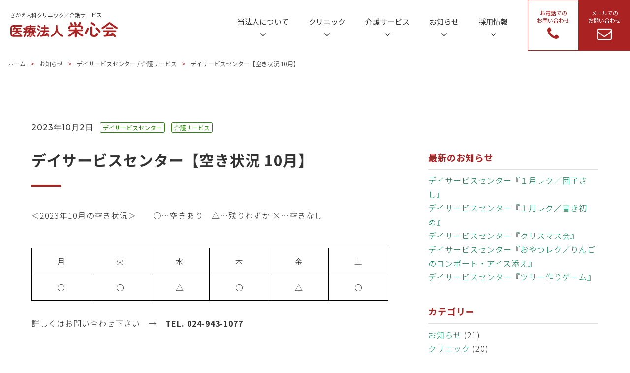

--- FILE ---
content_type: text/html; charset=UTF-8
request_url: https://eishinkai-med.jp/news-care/2016/
body_size: 6299
content:
<!doctype html>
<html lang="ja">
<meta charset="UTF-8">
<meta http-equiv="X-UA-Compatible" content="ie=edge">
<meta name="viewport" content="width=device-width, initial-scale=1.0">
<link rel="shortcut icon" href="/favicon.ico">
<link rel="apple-touch-icon" href="/apple-touch-icon.png">
<link rel="icon" type="image/png" href="/icon-192x192.png">
<meta name='robots' content='max-image-preview:large' />
<link rel='dns-prefetch' href='//cdnjs.cloudflare.com' />
<link rel='dns-prefetch' href='//unpkg.com' />

<!-- SEO SIMPLE PACK 3.1.2 -->
<title>デイサービスセンター【空き状況 10月】 | 医療法人栄心会</title>
<meta name="description" content="＜2023年10月の空き状況＞　　○…空きあり　△…残りわずか ×…空きなし 月火水木金土〇〇△〇△〇 詳しくはお問い合わせ下さい　→　TEL. 024-943-1077　 　 デイサービス【空き状況 10月】のダウンロード 　 デイサービ">
<link rel="canonical" href="https://eishinkai-med.jp/news-care/2016/">
<meta property="og:locale" content="ja_JP">
<meta property="og:type" content="article">
<meta property="og:title" content="デイサービスセンター【空き状況 10月】 | 医療法人栄心会">
<meta property="og:description" content="＜2023年10月の空き状況＞　　○…空きあり　△…残りわずか ×…空きなし 月火水木金土〇〇△〇△〇 詳しくはお問い合わせ下さい　→　TEL. 024-943-1077　 　 デイサービス【空き状況 10月】のダウンロード 　 デイサービ">
<meta property="og:url" content="https://eishinkai-med.jp/news-care/2016/">
<meta property="og:site_name" content="医療法人栄心会">
<meta name="twitter:card" content="summary_large_image">
<!-- Google Analytics (gtag.js) -->
<script async src="https://www.googletagmanager.com/gtag/js?id=G-Z7G3WL6KTY"></script>
<script>
	window.dataLayer = window.dataLayer || [];
	function gtag(){dataLayer.push(arguments);}
	gtag("js", new Date());
	gtag("config", "G-Z7G3WL6KTY");
</script>
	<!-- / SEO SIMPLE PACK -->

<link rel='stylesheet' id='reset-css' href='https://eishinkai-med.jp/wordpress/wp-content/themes/eishinkai/assets/css/destyle.css?ver=1.0.1' media='all' />
<link rel='stylesheet' id='style-css' href='https://eishinkai-med.jp/wordpress/wp-content/themes/eishinkai/assets/css/style.css?ver=2025082084402' media='all' />
<link rel='stylesheet' id='slick-css' href='https://eishinkai-med.jp/wordpress/wp-content/themes/eishinkai/assets/css/slick.css?ver=1.0.0' media='all' />
<link rel='stylesheet' id='slick-theme-css' href='https://eishinkai-med.jp/wordpress/wp-content/themes/eishinkai/assets/css/slick-theme.css?ver=1.0.0' media='all' />
<link rel='stylesheet' id='fontawesome-css' href='https://cdnjs.cloudflare.com/ajax/libs/font-awesome/4.4.0/css/font-awesome.min.css?ver=1.0.0' media='all' />
<link rel='stylesheet' id='scrollhint-css' href='https://unpkg.com/scroll-hint@latest/css/scroll-hint.css?ver=1.0.0' media='all' />
</head>

<body>
    <header>
        <nav id="headernav">
            <div class="pc-nav">
                <div class="headerlogo">
                    <span>
                        <a class="logo" href="/">
                            <p class="logo_text">さかえ内科クリニック／介護サービス</p><img class="headerlogo" src="/common/img/logo.svg" alt="">
                        </a>
                    <span>
                </div>
                <ul class="pc-menu">
                    <li class="item dropdown">
                        <div class="topmenu">
                            <p>当法人について</p><i class="fa fa-angle-down nav_arrow"></i>
                        </div>
                        <div class="menu_secondlevel">
                            <p class="menu_contents">当法人について｜<span class="en_regular">About Us</span></p>
                            <ul>
                                <li><a href="/about/"><i class="fa fa-chevron-circle-right "></i>&nbsp;医療法人栄心会について</a></li>
                                <li><a href="/about/office/"><i class="fa fa-chevron-circle-right "></i>&nbsp;事業本部</a></li>
                                <li><a href="/about/faqs/"><i class="fa fa-chevron-circle-right "></i>&nbsp;よくある質問</a></li>
                            </ul>
                        </div>
                    </li>
                    <li class="item dropdown">
                        <div class="topmenu">
                            <p>クリニック</p><i class="fa fa-angle-down nav_arrow"></i>
                        </div>
                        <div class="menu_secondlevel">
                            <p class="menu_contents">クリニック｜<span class="en_regular">Clinic</span></p>
                            <ul>
                                <li><a href="/clinic/"><i class="fa fa-chevron-circle-right "></i>&nbsp;さかえ内科クリニック</a></li>
                                <li><a href="/clinic/doctors/"><i class="fa fa-chevron-circle-right "></i>&nbsp;医師の紹介</a></li>
                                <li><a href="/clinic/dialysis/"><i class="fa fa-chevron-circle-right "></i>&nbsp;人工透析センター</a></li>
                            </ul>
                        </div>
                    </li>
                    <li class="item dropdown">
                        <div class="topmenu">
                            <p>介護サービス</p><i class="fa fa-angle-down nav_arrow"></i>
                        </div>
                        <div class="menu_secondlevel">
                            <p class="menu_contents">介護サービス｜<span class="en_regular">Care Serivces</span></p>
                            <ul>
                                <li><a href="/careservice/"><i class="fa fa-chevron-circle-right "></i>&nbsp;介護サービス</a></li>
                                <li><a href="/careservice/helperstation/"><i class="fa fa-chevron-circle-right "></i>&nbsp;さかえヘルパーステーション</a></li>
                                <li><a href="/careservice/supportoffice/"><i class="fa fa-chevron-circle-right "></i>&nbsp;さかえ居宅介護支援事業所</a></li>
                                <li><a href="/careservice/rehabilitation/"><i class="fa fa-chevron-circle-right "></i>&nbsp;訪問リハビリテーション</a></li>
                                <li><a href="/careservice/coordination/"><i class="fa fa-chevron-circle-right "></i>&nbsp;医療介護連携室</a></li>
                                <li><a href="/careservice/availability/"><i class="fa fa-chevron-circle-right "></i>&nbsp;介護施設空き状況</a></li>
                            </ul>
                        </div>
                    </li>
                    <li class="item dropdown">
                        <div class="topmenu">
                            <p>お知らせ</p><i class="fa fa-angle-down nav_arrow"></i>
                        </div>
                        <div class="menu_secondlevel">
                            <p class="menu_contents">お知らせ｜<span class="en_regular">News</span></p>
                            <ul>
								<li><a href="/information/"><i class="fa fa-chevron-circle-right "></i>&nbsp;お知らせ一覧</a></li>
								<li><a href="/category/columns/"><i class="fa fa-chevron-circle-right "></i>&nbsp;コラム</a></li>
								<li><a href="/sakaenews/"><i class="fa fa-chevron-circle-right "></i>&nbsp;さかえ通信</a></li>
                            </ul>
                        </div>
                    </li>
                    <li class="item dropdown">
                        <div class="topmenu">
                            <p>採用情報</p><i class="fa fa-angle-down nav_arrow"></i>
                        </div>
                        <div class="menu_secondlevel">
                            <p class="menu_contents">採用情報｜<span class="en_regular">Recruitment</span></p>
                            <ul>
                                <li><a href="/recruit/"><i class="fa fa-chevron-circle-right "></i>&nbsp;採用情報</a></li>
                                <li><a href="/recruit/newgrads/"><i class="fa fa-chevron-circle-right "></i>&nbsp;新卒採用情報</a></li>
                                <li><a href="/recruit/career/"><i class="fa fa-chevron-circle-right "></i>&nbsp;職員採用情報</a></li>
                                <li><a href="/recruit/data/"><i class="fa fa-chevron-circle-right "></i>&nbsp;数字で見る「医療法人栄心会」</a></li>
                                <li><a href="/recruit/interviews"><i class="fa fa-chevron-circle-right "></i>&nbsp;先輩スタッフインタビュー</a></li>
                            </ul>
                        </div>
                    </li>
                </ul>
                <div class="phonebtn">
                    <a href="tel:0249412202">
                        <p class="contactlabel">お電話での<br>お問い合わせ</p>
                        <i class="fa fa-phone mailicon"></i>
                    </a>
                </div>
                <div class="contactbtn">
                    <a href="/contact/">
                        <p class="contactlabel">メールでの<br>お問い合わせ</p>
                        <i class="fa fa-envelope-o mailicon"></i>
                    </a>
                </div>
            </div>
            <div class="sp-nav">
                <div class="hamburger" id="hamburger">
                    <span class="hamburger__lineTop"></span>
                    <span class="hamburger__lineCenter"></span>
                    <span class="hamburger__lineBottom"></span>
                    <p class="hamburger__text menuopen">MENU</p>
                    <p class="hamburger__text menuclose">CLOSE</p>
                </div>
                <div id="menu">
                    <div class="sp-menu-inner">
                        <div class="headerlogo">
                            <h1>
                                <a class="logo" href="/">
                                    <p class="logo_text">さかえ内科クリニック／介護サービス</p><img class="headerlogo" src="/common/img/logo.svg" alt="">
                                </a>
                            </h1>
                        </div>
                        <ul class="sp-menulist">
                            <p class="menu_contents">当法人について｜<span class="en_regular">About Us</span></p>
                            <li><a href="/about/"><i class="fa fa-chevron-circle-right "></i>&nbsp;医療法人栄心会について</a></li>
                            <li><a href="/about/office/"><i class="fa fa-chevron-circle-right "></i>&nbsp;事業本部</a></li>
                            <li><a href="/about/faqs/"><i class="fa fa-chevron-circle-right "></i>&nbsp;よくある質問</a></li>
                        </ul>
                        <ul class="sp-menulist">
                            <p class="menu_contents">クリニック｜<span class="en_regular">Clinic</span></p>
                            <li><a href="/clinic/"><i class="fa fa-chevron-circle-right "></i>&nbsp;さかえ内科クリニック</a></li>
                            <li><a href="/clinic/doctors/"><i class="fa fa-chevron-circle-right "></i>&nbsp;医師の紹介</a></li>
                            <li><a href="/clinic/dialysis/"><i class="fa fa-chevron-circle-right "></i>&nbsp;人工透析センター</a></li>
                        </ul>
                        <ul class="sp-menulist">
                            <p class="menu_contents">介護サービス｜<span class="en_regular">Care Serivces</span></p>
                            <li><a href="/careservice/"><i class="fa fa-chevron-circle-right "></i>&nbsp;介護サービス</a></li>
                            <li><a href="/careservice/helperstation/"><i class="fa fa-chevron-circle-right "></i>&nbsp;さかえヘルパーステーション</a></li>
                            <li><a href="/careservice/supportoffice/"><i class="fa fa-chevron-circle-right "></i>&nbsp;さかえ居宅介護支援事業所</a></li>
                            <li><a href="/careservice/rehabilitation/"><i class="fa fa-chevron-circle-right "></i>&nbsp;訪問リハビリテーション</a></li>
                            <li><a href="/careservice/coordination/"><i class="fa fa-chevron-circle-right "></i>&nbsp;医療介護連携室</a></li>
                            <li><a href="/careservice/availability/"><i class="fa fa-chevron-circle-right "></i>&nbsp;介護施設空き状況</a></li>
                        </ul>
                        <ul class="sp-menulist">
                            <p class="menu_contents">お知らせ｜<span class="en_regular">News</span></p>
                            <li><a href="/information/"><i class="fa fa-chevron-circle-right "></i>&nbsp;お知らせ一覧</a></li>
                            <li><a href="/category/columns/"><i class="fa fa-chevron-circle-right "></i>&nbsp;コラム</a></li>
                            <li><a href="/sakaenews/"><i class="fa fa-chevron-circle-right "></i>&nbsp;さかえ通信</a></li>
                        </ul>
                        <ul class="sp-menulist">
                            <p class="menu_contents">採用情報｜<span class="en_regular">Recruitment</span></p>
							<li><a href="/recruit/"><i class="fa fa-chevron-circle-right "></i>&nbsp;採用情報</a></li>
                            <li><a href="/recruit/newgrads/"><i class="fa fa-chevron-circle-right "></i>&nbsp;新卒採用情報</a></li>
                            <li><a href="/recruit/career/"><i class="fa fa-chevron-circle-right "></i>&nbsp;職員採用情報</a></li>
                            <li><a href="/recruit/data/"><i class="fa fa-chevron-circle-right "></i>&nbsp;数字で見る「医療法人栄心会」</a></li>
                            <li><a href="/recruit/interviews/"><i class="fa fa-chevron-circle-right "></i>&nbsp;先輩スタッフインタビュー</a></li>
                        </ul>
                        <div class="sp-menu-btnarea">
                            <a href="tel:0249412202"><button class="sp-phonebtn"><span class="sp-btn-icon"><i class="fa fa-phone"></i>&nbsp;</span><span class="sp-btnlabel"><span class="textblock">お電話での</span><span class="textblock">お問い合わせ</span></span></button></a>
                            <a href="/contact/"><button class="sp-mailbtn"><span class="sp-btn-icon"><i class="fa fa-envelope-o"></i>&nbsp;</span><span class="sp-btnlabel"><span class="textblock">メールでの</span><span class="textblock">お問い合わせ</span></span></button></a>
                        </div>
                </div>
            </div> <!-- menu end -->
                    <div class="headerlogo">
                        <h1>
                            <a class="logo" href="/">
                                <p class="logo_text">さかえ内科クリニック／介護サービス</p><img class="headerlogo" src="/common/img/logo.svg" alt="">
                            </a>
                        </h1>
                    </div>
            </div> <!-- sp-nav end -->
        </nav>
    </header>

<main id="primary" class="site-main">
<div class="wrapper">
<ol itemscope itemtype="https://schema.org/BreadcrumbList" class="breadcrumb"><li itemprop="itemListElement" itemscope itemtype="https://schema.org/ListItem"><a itemprop="item" href="https://eishinkai-med.jp"><span itemprop="name">ホーム</span></a><meta itemprop="position" content="1" /></li><li itemscope itemtype="http://schema.org/ListItem"><a itemprop="item" href="https://eishinkai-med.jp/information/">お知らせ</a></li><li itemscope itemtype="http://schema.org/ListItem"><a itemprop="item" href="https://eishinkai-med.jp/category/news-dayservice/"><span itemprop="name">デイサービスセンター</span></a> / <a itemprop="item" href="https://eishinkai-med.jp/category/news-care/"><span itemprop="name">介護サービス</span></a></li><li itemscope itemtype="http://schema.org/ListItem">デイサービスセンター【空き状況 10月】</li></ol>
<article>
    <div class="container">
        <div class="inner post_columns">
            <div class="article_inner">

                <!-- 日付 -->
                <time>2023年10月2日</time>

                <!-- sticky記事なら重要なお知らせを先頭に -->
                
                <!-- カテゴリーをすべて表示 -->
                <span class="cat news-dayservice">デイサービスセンター</span> <span class="cat news-care">介護サービス</span> 
                <br>

                <!-- タイトル -->
                <p class="article_title">デイサービスセンター【空き状況 10月】</p>

                <!-- 本文 -->
                
<p>＜2023年10月の空き状況＞　　○…空きあり　△…残りわずか  ×…空きなし</p>



<figure class="wp-block-table"><table><tbody><tr><td class="has-text-align-center" data-align="center">月</td><td class="has-text-align-center" data-align="center">火</td><td class="has-text-align-center" data-align="center">水</td><td class="has-text-align-center" data-align="center">木</td><td class="has-text-align-center" data-align="center">金</td><td class="has-text-align-center" data-align="center">土</td></tr><tr><td class="has-text-align-center" data-align="center">〇</td><td class="has-text-align-center" data-align="center">〇</td><td class="has-text-align-center" data-align="center">△</td><td class="has-text-align-center" data-align="center">〇</td><td class="has-text-align-center" data-align="center">△</td><td class="has-text-align-center" data-align="center">〇</td></tr></tbody></table></figure>



<p>詳しくはお問い合わせ下さい　→　<strong>TEL. 024-943-1077</strong>　</p>



<p>　</p>



<div class="wp-block-file"><a href="https://eishinkai-med.jp/uploads/day-aki-10.pdf" class="wp-block-file__button wp-element-button" download>デイサービス【空き状況 10月】のダウンロード</a></div>



<p>　</p>



<p><a href="https://eishinkai-med.jp/news-care/2018/" data-type="link" data-id="https://eishinkai-med.jp/news-care/2018/">デイサービス【レクカレンダー 10月】はこちら</a></p>
            </div>

            <!-- サイドバー -->
            <aside id="secondary" class="widget-area">
                <section class="widget_block">
<p class="widget-title">最新のお知らせ</p>
<ul>
<li><a href="https://eishinkai-med.jp/news-care/news-dayservice/5112/">デイサービスセンター『１月レク／団子さし』</a></li>
<li><a href="https://eishinkai-med.jp/news-care/news-dayservice/5078/">デイサービスセンター『１月レク／書き初め』</a></li>
<li><a href="https://eishinkai-med.jp/news-care/news-dayservice/5050/">デイサービスセンター『クリスマス会』</a></li>
<li><a href="https://eishinkai-med.jp/news-care/news-dayservice/4982/">デイサービスセンター『おやつレク／りんごのコンポート・アイス添え』</a></li>
<li><a href="https://eishinkai-med.jp/news-care/news-dayservice/4906/">デイサービスセンター『ツリー作りゲーム』</a></li>
</ul>
</section>

<!--
<section class="widget_block">
<p class="widget-title">これまでのお知らせ</p>
<ul>
	<li><a href='https://eishinkai-med.jp/date/2026/01/'>2026年1月</a></li>
	<li><a href='https://eishinkai-med.jp/date/2025/12/'>2025年12月</a></li>
	<li><a href='https://eishinkai-med.jp/date/2025/11/'>2025年11月</a></li>
	<li><a href='https://eishinkai-med.jp/date/2025/10/'>2025年10月</a></li>
	<li><a href='https://eishinkai-med.jp/date/2025/09/'>2025年9月</a></li>
	<li><a href='https://eishinkai-med.jp/date/2025/08/'>2025年8月</a></li>
	<li><a href='https://eishinkai-med.jp/date/2025/07/'>2025年7月</a></li>
	<li><a href='https://eishinkai-med.jp/date/2025/06/'>2025年6月</a></li>
	<li><a href='https://eishinkai-med.jp/date/2025/05/'>2025年5月</a></li>
	<li><a href='https://eishinkai-med.jp/date/2025/04/'>2025年4月</a></li>
	<li><a href='https://eishinkai-med.jp/date/2025/03/'>2025年3月</a></li>
	<li><a href='https://eishinkai-med.jp/date/2025/02/'>2025年2月</a></li>
	<li><a href='https://eishinkai-med.jp/date/2025/01/'>2025年1月</a></li>
	<li><a href='https://eishinkai-med.jp/date/2024/12/'>2024年12月</a></li>
	<li><a href='https://eishinkai-med.jp/date/2024/11/'>2024年11月</a></li>
	<li><a href='https://eishinkai-med.jp/date/2024/10/'>2024年10月</a></li>
	<li><a href='https://eishinkai-med.jp/date/2024/09/'>2024年9月</a></li>
	<li><a href='https://eishinkai-med.jp/date/2024/08/'>2024年8月</a></li>
	<li><a href='https://eishinkai-med.jp/date/2024/07/'>2024年7月</a></li>
	<li><a href='https://eishinkai-med.jp/date/2024/06/'>2024年6月</a></li>
	<li><a href='https://eishinkai-med.jp/date/2024/05/'>2024年5月</a></li>
	<li><a href='https://eishinkai-med.jp/date/2024/04/'>2024年4月</a></li>
	<li><a href='https://eishinkai-med.jp/date/2024/03/'>2024年3月</a></li>
	<li><a href='https://eishinkai-med.jp/date/2024/02/'>2024年2月</a></li>
	<li><a href='https://eishinkai-med.jp/date/2024/01/'>2024年1月</a></li>
	<li><a href='https://eishinkai-med.jp/date/2023/12/'>2023年12月</a></li>
	<li><a href='https://eishinkai-med.jp/date/2023/11/'>2023年11月</a></li>
	<li><a href='https://eishinkai-med.jp/date/2023/10/'>2023年10月</a></li>
	<li><a href='https://eishinkai-med.jp/date/2023/09/'>2023年9月</a></li>
	<li><a href='https://eishinkai-med.jp/date/2023/08/'>2023年8月</a></li>
	<li><a href='https://eishinkai-med.jp/date/2023/07/'>2023年7月</a></li>
	<li><a href='https://eishinkai-med.jp/date/2023/06/'>2023年6月</a></li>
	<li><a href='https://eishinkai-med.jp/date/2023/05/'>2023年5月</a></li>
	<li><a href='https://eishinkai-med.jp/date/2023/04/'>2023年4月</a></li>
	<li><a href='https://eishinkai-med.jp/date/2023/03/'>2023年3月</a></li>
	<li><a href='https://eishinkai-med.jp/date/2023/02/'>2023年2月</a></li>
	<li><a href='https://eishinkai-med.jp/date/2023/01/'>2023年1月</a></li>
	<li><a href='https://eishinkai-med.jp/date/2022/12/'>2022年12月</a></li>
	<li><a href='https://eishinkai-med.jp/date/2022/11/'>2022年11月</a></li>
	<li><a href='https://eishinkai-med.jp/date/2022/10/'>2022年10月</a></li>
</ul>

<select id="wp-block-archives-2" name="archive-dropdown" onChange='document.location.href=this.options[this.selectedIndex].value;'>
<option value="">
月を選択</option>
	<option value='https://eishinkai-med.jp/date/2026/01/'> 2026年1月 &nbsp;(6)</option>
	<option value='https://eishinkai-med.jp/date/2025/12/'> 2025年12月 &nbsp;(19)</option>
	<option value='https://eishinkai-med.jp/date/2025/11/'> 2025年11月 &nbsp;(10)</option>
	<option value='https://eishinkai-med.jp/date/2025/10/'> 2025年10月 &nbsp;(19)</option>
	<option value='https://eishinkai-med.jp/date/2025/09/'> 2025年9月 &nbsp;(12)</option>
	<option value='https://eishinkai-med.jp/date/2025/08/'> 2025年8月 &nbsp;(12)</option>
	<option value='https://eishinkai-med.jp/date/2025/07/'> 2025年7月 &nbsp;(18)</option>
	<option value='https://eishinkai-med.jp/date/2025/06/'> 2025年6月 &nbsp;(13)</option>
	<option value='https://eishinkai-med.jp/date/2025/05/'> 2025年5月 &nbsp;(13)</option>
	<option value='https://eishinkai-med.jp/date/2025/04/'> 2025年4月 &nbsp;(6)</option>
	<option value='https://eishinkai-med.jp/date/2025/03/'> 2025年3月 &nbsp;(8)</option>
	<option value='https://eishinkai-med.jp/date/2025/02/'> 2025年2月 &nbsp;(7)</option>
	<option value='https://eishinkai-med.jp/date/2025/01/'> 2025年1月 &nbsp;(11)</option>
	<option value='https://eishinkai-med.jp/date/2024/12/'> 2024年12月 &nbsp;(19)</option>
	<option value='https://eishinkai-med.jp/date/2024/11/'> 2024年11月 &nbsp;(12)</option>
	<option value='https://eishinkai-med.jp/date/2024/10/'> 2024年10月 &nbsp;(14)</option>
	<option value='https://eishinkai-med.jp/date/2024/09/'> 2024年9月 &nbsp;(10)</option>
	<option value='https://eishinkai-med.jp/date/2024/08/'> 2024年8月 &nbsp;(11)</option>
	<option value='https://eishinkai-med.jp/date/2024/07/'> 2024年7月 &nbsp;(11)</option>
	<option value='https://eishinkai-med.jp/date/2024/06/'> 2024年6月 &nbsp;(10)</option>
	<option value='https://eishinkai-med.jp/date/2024/05/'> 2024年5月 &nbsp;(8)</option>
	<option value='https://eishinkai-med.jp/date/2024/04/'> 2024年4月 &nbsp;(10)</option>
	<option value='https://eishinkai-med.jp/date/2024/03/'> 2024年3月 &nbsp;(10)</option>
	<option value='https://eishinkai-med.jp/date/2024/02/'> 2024年2月 &nbsp;(11)</option>
	<option value='https://eishinkai-med.jp/date/2024/01/'> 2024年1月 &nbsp;(11)</option>
	<option value='https://eishinkai-med.jp/date/2023/12/'> 2023年12月 &nbsp;(20)</option>
	<option value='https://eishinkai-med.jp/date/2023/11/'> 2023年11月 &nbsp;(7)</option>
	<option value='https://eishinkai-med.jp/date/2023/10/'> 2023年10月 &nbsp;(18)</option>
	<option value='https://eishinkai-med.jp/date/2023/09/'> 2023年9月 &nbsp;(17)</option>
	<option value='https://eishinkai-med.jp/date/2023/08/'> 2023年8月 &nbsp;(13)</option>
	<option value='https://eishinkai-med.jp/date/2023/07/'> 2023年7月 &nbsp;(14)</option>
	<option value='https://eishinkai-med.jp/date/2023/06/'> 2023年6月 &nbsp;(13)</option>
	<option value='https://eishinkai-med.jp/date/2023/05/'> 2023年5月 &nbsp;(14)</option>
	<option value='https://eishinkai-med.jp/date/2023/04/'> 2023年4月 &nbsp;(9)</option>
	<option value='https://eishinkai-med.jp/date/2023/03/'> 2023年3月 &nbsp;(10)</option>
	<option value='https://eishinkai-med.jp/date/2023/02/'> 2023年2月 &nbsp;(15)</option>
	<option value='https://eishinkai-med.jp/date/2023/01/'> 2023年1月 &nbsp;(14)</option>
	<option value='https://eishinkai-med.jp/date/2022/12/'> 2022年12月 &nbsp;(12)</option>
	<option value='https://eishinkai-med.jp/date/2022/11/'> 2022年11月 &nbsp;(11)</option>
	<option value='https://eishinkai-med.jp/date/2022/10/'> 2022年10月 &nbsp;(11)</option>
</select>

</section>
-->

<section class="widget_block">
<p class="widget-title">カテゴリー</p>
<ul>
	<li class="cat-item cat-item-3"><a href="https://eishinkai-med.jp/category/news/">お知らせ</a> (21)
</li>
	<li class="cat-item cat-item-4"><a href="https://eishinkai-med.jp/category/news-clinic/">クリニック</a> (20)
</li>
	<li class="cat-item cat-item-5"><a href="https://eishinkai-med.jp/category/news-care/">介護サービス</a> (451)
<ul class='children'>
	<li class="cat-item cat-item-14"><a href="https://eishinkai-med.jp/category/news-care/news-gh-kawaguchi/">グリーンハート川口</a> (15)
</li>
	<li class="cat-item cat-item-11"><a href="https://eishinkai-med.jp/category/news-care/news-gh-museum/">グリーンハート美術館通り</a> (44)
</li>
	<li class="cat-item cat-item-9"><a href="https://eishinkai-med.jp/category/news-care/news-sunriseheart/">サンライズハート</a> (14)
</li>
	<li class="cat-item cat-item-15"><a href="https://eishinkai-med.jp/category/news-care/news-dayservice/">デイサービスセンター</a> (103)
</li>
	<li class="cat-item cat-item-13"><a href="https://eishinkai-med.jp/category/news-care/news-hh-yabuki/">ハートホーム矢吹</a> (57)
</li>
	<li class="cat-item cat-item-12"><a href="https://eishinkai-med.jp/category/news-care/news-heartmirai/">ハートみらい</a> (123)
</li>
	<li class="cat-item cat-item-10"><a href="https://eishinkai-med.jp/category/news-care/news-mh-kibou/">マイハート希望</a> (7)
</li>
	<li class="cat-item cat-item-7"><a href="https://eishinkai-med.jp/category/news-care/news-lh-asaka/">ライフハート安積</a> (52)
</li>
	<li class="cat-item cat-item-6"><a href="https://eishinkai-med.jp/category/news-care/news-lh-museum/">ライフハート美術館通り</a> (33)
</li>
</ul>
</li>
</ul>
</section>            </aside>
        </div>
    </div>
</article>

<!-- 前後ナビ（最初のカテゴリに限定） -->
<div class="container">
    <div class="inner">
        <div class="article_nav">
            <ul class="relation"><li class="article_nav_l"><a href="https://eishinkai-med.jp/news-care/2018/" rel="prev"><i class="fa fa-arrow-circle-left"></i>&nbsp;前の記事</a></li><li class="article_nav_r"><a href="https://eishinkai-med.jp/news-care/2031/" rel="next">次の記事&nbsp;<i class="fa fa-arrow-circle-right"></i></a></li></ul>        </div>

        <!-- 一覧へ戻る -->
        <p class="article_nav_home">
            <a href="https://eishinkai-med.jp/category/news-care/news-dayservice/" class="btn btn_center sp-btn">一覧へもどる</a>        </p>
    </div>
</div>

</div>
<div id="page_top">
    <a href="#"><i class="fa fa-angle-up"></i></a>
</div>
</main>


    <footer id="footer">
        <div class="footer_wrap">
            <div class="logoarea">
                <a class="footer_logo" href="/">
                    <p class="logo_text">さかえ内科クリニック／介護サービス</p><img class="headerlogo" src="/common/img/logo.svg" alt="">
                </a>
                <p class="footer_address">〒963-8803&emsp;福島県郡山市横塚2丁目15番6号</p>
                <p class="footer_tel"><span class="text_sm"> TEL.&nbsp;</span></span>024-941-2202<br><span class="pcspc"></span><span class="text_sm">FAX.&nbsp;</span>024-941-2201</p>
            </div>
            <div class="footerlink_col1">
                <ul class="footerlink">
                    <a href="/about/" class="footerlink_bold">当法人について</a>
                    <li><a href="/about/office/">事業本部</a></li>
                </ul>
                <ul class="footerlink">
                    <a href="/clinic/" class="footerlink_bold">さかえ内科クリニック</a>
                    <li><a href="/clinic/doctors/">医師のご紹介</a></li>
                    <li><a href="/clinic/dialysis/">人工透析センター</a></li>
                </ul>
            </div>
            <div class="footerlink_col2">
                <ul class="footerlink">
                    <a href="/careservice/" class="footerlink_bold">さかえ内科 介護サービス</a>
                    <li><a href="/facility/lh-bijutsukan/">さかえライフハート美術館通り</a></li>
                    <li><a href="/facility/lh-asaka/">さかえライフハート安積</a></li>
                    <li><a href="/facility/sunriseheart/">さかえサンライズハート</a></li>
                    <li><a href="/facility/mh-kibou/">さかえマイハート希望</a></li>
                    <li><a href="/facility/gh-museum/">さかえグリーンハート美術館通り</a></li>
                    <li><a href="/facility/gh-kawaguchi/">さかえグリーンハート川口</a></li>
                    <li><a href="/facility/heartmirai/">さかえハートみらい</a></li>
                </ul>
            </div>
            <div class="footerlink_col3">
                <ul class="footerlink">
                    <li><a href="/facility/hh-yabuki/">さかえハートホーム矢吹</a></li>
                    <li><a href="/facility/dayservice/">さかえデイサービスセンター</a></li>
                    <li><a href="/careservice/helperstation/">さかえヘルパーステーション</a></li>
                    <li><a href="/careservice/supportoffice/">さかえ居宅介護支援事業所</a></li>
                    <li><a href="/careservice/rehabilitation/">訪問リハビリテーション</a></li>
                    <li><a href="/careservice/coordination/">さかえ医療介護連携室</a></li>
                </ul>
            </div>
            <div class="footerlink_h">
                <ul>
                    <li><a href="/information/" class="footerlink_bold">お知らせ</a></li>
                    <li><a href="/recruit/" class="footerlink_bold">採用情報</a></li>
                    <li><a href="/about/faqs/" class="footerlink_bold">よくある質問</a></li>
                    <li><a href="/privacy-policy/" class="footerlink_bold">プライバシーポリシー</a></li>
                    <li><a href="/site-policy/" class="footerlink_bold">サイトポリシー</a></li>
                </ul>
            </div>
        </div>
        <div class="footer_bar">
            Copyright © EISHINKAI Medical Corporation. All Rights Reserved.
        </div>
    </footer>

        <script src="https://unpkg.com/scroll-hint@latest/js/scroll-hint.min.js"></script>
        <script src="https://ajax.googleapis.com/ajax/libs/jquery/3.4.1/jquery.min.js"></script>
        <script src="/wordpress/wp-content/themes/eishinkai/assets/js/common.js"></script>
        <script src="/wordpress/wp-content/themes/eishinkai/assets/js/slick.min.js"></script>


</body>
</html>


--- FILE ---
content_type: text/css
request_url: https://eishinkai-med.jp/wordpress/wp-content/themes/eishinkai/assets/css/style.css?ver=2025082084402
body_size: 19706
content:
@import url('//fonts.googleapis.com/css2?family=Montserrat:wght@300;500;700&family=Noto+Sans+JP:wght@300;400;500;700&family=Zen+Maru+Gothic:wght@400;500;700&display=swap');
/* @media screen and (max-width: 1024px) {} */
/* @media screen and (max-width: 767px) {} */
/* @media screen and (max-width: 599px) {} */

* {
    min-height: 0;
    min-width: 0;
}
html {
    font-size: .625rem;
}
body {
    font-size: 1.6em;
    font-family: 'Noto Sans JP';
    font-weight: 300;
    line-height: 1.8;
    color: #333333;
    text-size-adjust: 100%;
    -webkit-text-size-adjust: 100%;
    overflow-x: hidden;
    letter-spacing: 0.1rem;
}
/* -- menu -------------------------------------------------------------------------------- */
#headernav {
    position: fixed;
    font-weight: 400;
    width: 100%;
    height: auto;
    z-index: 9999;
    letter-spacing: 0;
}
.pc-nav {
    display: flex;
    padding-left: 20px;
    height: 102px;
    position: relative;
    background-color: rgba(255, 255, 255, 1);
    /* backdrop-filter: blur(12px); */
}
.sp-nav {
    display: none;
    width: 100%;
    padding-left: 20px;
    height: 64px;
    position: relative;
    background-color: rgba(255, 255, 255, 1);
}
@media screen and (max-width: 1024px) {
    .pc-nav {
        display: none
    }
    .sp-nav {
        display: flex;
    }
}
.logo_text {
    font-size: 1.1rem;
    color: #333333;
}
.headerlogo {
    display: flex;
    width: 220px;
    align-items: center;
}
@media screen and (max-width: 1024px) {
    .headerlogo {
        width: 180px;
    }
    .logo_text {
        font-size: 1rem;
    }
}
.pc-menu {
    margin-left: auto;
    display: flex;
    text-align: center;
}
.pc-menu a {
    display: block;
    color: #333333;
    transition: color 0.3s;
}
.pc-menu a:hover {
    color: #CC0000;
    transition: color 0.3s;
}
.topmenu {
    transition: color 0.3s;
}
.topmenu:hover {
    color:#CC0000;
    cursor: pointer;
    transition: color 0.3s;
}
.item {
    display: block;
    font-size: 1.5rem;
    padding: 30px 20px;
}
.item:last-child {
    padding-right: 40px;
}
.contactlabel {
    line-height: 1.4;
    padding-bottom: 4px;
}
.contactbtn {
    display: flex;
    font-size: 1.1rem;
    margin-right: 0;
    text-align: center;
    align-items: center;
}
.contactbtn a {
    display: block;
    color: #FFFFFF;
    padding: 18px;
    background-color: #AA2222;
    border: 1px solid #AA2222;
    transition: background-color 0.3s;
}
.contactbtn a:hover {
    background-color: #CC0000;
    border: 1px solid #CC0000;
    color: #FFFFFF;
    transition: background-color 0.3s;
}
i.mailicon {
    font-size: 3rem;
}
.phonebtn {
    display: flex;
    font-size: 1.1rem;
    margin-right: 0;
    text-align: center;
    align-items: center;
}
.phonebtn a {
    display: block;
    color: #AA2222;
    padding: 18px;
    background-color: #FFFFFF;
    border: 1px solid #AA2222;
    transition: background-color 0.3s;
}
.phonebtn a:hover {
    background-color: #CC0000;
    border: 1px solid #CC0000;
    color: #FFFFFF;
    transition: background-color 0.3s;
}
i.nav_arrow {
    font-size: 2rem;
}
div.menu_secondlevel {
    visibility: hidden;
    opacity: 0;
}
.menu_secondlevel {
    position: absolute;
    top: 102px;
    left: 0;
    width: 100%;
    background: rgba(255, 255, 255, 1);
    padding: 40px 10% 80px;
    box-sizing: border-box;
    transition: opacity 0.1s;
    -webkit-transition: opacity 0.1s;
    text-align: left;
    box-shadow: 0px 8px 8px 0px rgba(0, 0, 0, 0.2);
    z-index: -1;
}
.menu_secondlevel ul {
    display: flex;
    flex-wrap: wrap;
    line-height: 3;
}
.menu_secondlevel ul li {
    padding-right: 5%;
}
li.dropdown:hover div.menu_secondlevel {
    top: 102px;
    visibility: visible;
    opacity: 1;
    transition: visibility 0.5s, opacity 0.5s;
    -webkit-transition: visibility 0.5s, opacity 0.5s;
}
.menu_contents {
    display: inline-block;
    font-size: 2rem;
    font-weight: 700;
    padding-bottom: 20px;
    color: #AA2222;
}
@media only screen and (max-width: 1279px) {
    .item {
        padding: 30px 15px;
    }
}
@media only screen and (max-width: 1024px) {
    .menu_contents {
        font-size: 1.6rem;
        padding-bottom: 5px;
    }
}
/* -- sp-menu -------------------------------------------------------------------------------- */
.fixed {
    position: fixed;
    width: 100%;
    height: 100%;
    overflow-y: scroll;
}
#menu {
    position: fixed;
    top: 0;
    left: 0;
    z-index: 999;
    width: 100%;
    background: rgba(255, 255, 255, 1);
    visibility: hidden;
    opacity: 0;
    transition: 0.3s ease-in-out;
    height: 100vh;
    overflow: auto;
}
.sp-menu-inner {
    padding: 6px 20px;
    margin-bottom: 120px;
}
#menu ul li a {
    display: block;
    width: 100%;
    padding: 4px 16px;
    transition: all 0.3s;
    border-top: 1px solid #E0E0E0;
}
#menu ul li:last-child {
    border-bottom: 1px solid #E0E0E0;
}
#menu ul li a:hover {
    background-color: #FFF5F0;
    transition: all 0.3s;
}
#menu a {
    color: #333333;
    font-size: 1.6rem;
}
#menu a:hover {
    color: #CC0000;
    transition: color 0.3s;
}
.sp-menulist {
    margin: 40px 0;
}
.hamburger {
    cursor: pointer;
    position: fixed;
    right: 0px;
    top: 0px;
    width: 64px;
    height: 64px;
    z-index: 9999;
    background-color: #AA2222;
}
.hamburger span {
    background-color: #FFF;
    height: 1px;
    left: 14px;
    position: absolute;
    transition: all 0.3s;
    width: 36px;
}
.hamburger__lineTop {
    top: 16px;
}
.hamburger__lineCenter {
    top: 25px;
}
.hamburger__lineBottom {
    top: 34px;
}
.hamburger__text {
    display: block;
    font-family: Montserrat;
    text-align: center;
    font-weight: 500;
    padding-top: 40px;
    font-size: 10px;
    color: #FFF;
}

/* メニューが開いた時のCSS */
.nav-open #menu {
    visibility: visible;
    opacity: 1;
}
.nav-open .hamburger__lineTop {
    top: 26px;
    transform: rotate(-45deg);
}
.nav-open .hamburger__lineCenter {
    opacity: 0;
}
.nav-open .hamburger__lineBottom {
    top: 26px;
    transform: rotate(45deg);
}
.navbar {
    width: 100%;
    height: 80px;
    background: rgba(255, 255, 255, 1);
    position: fixed;
    text-align: center;
    z-index: 99;
}
.logo {
    padding-top: 18px;
    width: 95px;
}
.menuclose {
    display: none;
}
.nav-open .menuclose {
    display: block;
}
.nav-open .menuopen {
    display: none;
}
.sp-menu-btnarea {
    display: flex;
    gap: 16px;
    margin-bottom: 32px;
}

.sp-menu-btnarea {
    display: flex;
}
.sp-btnlabel {
    font-size: 1.4rem;
    flex-grow: 1;
    line-height: 1.4;
}
.sp-menu-btnarea button {
    border-radius: 5px;
    text-align: center;
    padding: 4px;
    width: 100%;
}

.sp-menu-btnarea a {
    display: block;
    font-size: 1.6rem !important;
    color: #FFF !important;
    flex-grow: 1;

}
.sp-mailbtn {
    display: flex;
    align-items: center;
    border: 1px solid #AA2222;
    background-color: #AA2222;
    transition: border-color .3s, color .3s, background-color .3s;
}
.sp-mailbtn:hover {
    border: 1px solid #CC0000;
    background-color: #CC0000;
    transition: border-color .3s, color .3s, background-color .3s;
}
.sp-phonebtn {
    display: flex;
    align-items: center;
    color: #AA2222;
    border: 1px solid #AA2222;
    transition: border-color .3s, color .3s, background-color .3s;
}
.sp-phonebtn:hover {
    border: 1px solid #CC0000;
    background-color: #CC0000;
    color: #FFF;
    transition: border-color .3s, color .3s, background-color .3s;
}
.sp-btn-icon {
    font-size: 2.4rem;
    width: 60px;
    padding-left: 8px;
}
.sp-btn-icon .fa {
    margin-left: 0;
}

/* -- common -------------------------------------------------------------------------------- */
a {
    color: #008855;
    transition: color .3s;
}
a:hover {
    color: #CC0000;
    transition: color .3s;
}


h2 {
    display: block;
    font-family: 'Zen Maru Gothic';
    font-weight: 700;
    font-size: 3.2rem;
    padding-top: 2%;
    padding-bottom: 10px;
    color: #AA2222;
}
h3 {
    display: block;
    font-family: 'Noto Sans JP';
    font-weight: 700;
    font-size: 3rem;
    text-align: center;
    line-height: 3;
    margin-top: 50px;
}
h4 {
    display: block;
    font-family: 'Zen Maru Gothic';
    font-weight: 700;
    font-size: 2.4rem;
    padding-top: 2%;
    margin-bottom: 40px;
    color: #AA2222;
}
.h4_mg_c {
    text-align: center;
    font-family: 'Zen Maru Gothic';
    font-weight: 700;
    font-size: 2.8rem;
    padding-top: 2%;
    padding-bottom: 10px;
    color: #AA2222;
}
.h5_kg_l {
    font-weight: 700;
    font-size: 2rem;
    padding-top: 40px;
    padding-bottom: 10px;
    color: #333333;
    border-bottom: 1px solid #E0E0E0;
}
.text_sm {
    font-size: 1.6rem;
}
.textcenter {
    text-align: center;
}
.headtitle-front {
    text-align: center;
    font-size: 2rem;
    font-weight: 700;
}
.headline-title {
    display: block;
    font-family: 'Noto Sans JP';
    font-weight: 700;
    font-size: 3rem;
    text-align: center;
    line-height: 1.6;
    margin-top: 50px;
	 margin-bottom: 25px;
	 padding: 0 1rem;
}
.fwb {
    font-weight: 500;
}
@media screen and (max-width: 599px) {
    .headline-title {
        font-size: 2.6rem;
        margin-bottom: 10px;
    }
}
.pagetitle {
    display: block;
    font-family: 'Zen Maru Gothic';
    font-weight: 700;
    font-size: 3.2rem;
    padding-top: 2%;
    padding-bottom: 10px;
    color: #AA2222;
}
img {
    max-width: 100%;
}
.r_img {
    border-radius: 30px;
    will-change: transform;
    background-color: #FFF;
    overflow: hidden;
    position: relative;
    z-index: 1;
}
.imglink a {
    opacity: 1;
    transition: .3s ease-out;
}
.imglink a:hover {
    opacity: 0.5;
    transition: .3s ease-out;
}
.wrapper {
    overflow: hidden;
}
.wrapper-last {
    padding-bottom: 100px;
}
.wrapper-mb100 {
    overflow: hidden;
    margin-bottom: 100px;
}
.container {
    width: 100%;
    max-width: 1280px;
    margin: 0 auto;
}
.inner {
    padding: 5%;
}
.inner-tb0 {
    padding: 0 5%;
}
.headoff {
    padding-top: 100px;
}
.bg_primary {
    background-color: #FFF5F0;
}
.en_regular {
    font-family: Montserrat;
}
.en_bold {
    font-family: Montserrat;
    font-weight: 700;
}
.fw300{
    font-weight: 300;
}
.fw400 {
    font-weight: 400;
}
.fw500 {
    font-weight: 500;
}
.fw700 {
    font-weight: 700;
}
.textbox {
    text-align: justify;
    overflow-wrap: break-word;
    line-height: 2;
}
.textbox_mt20 {
    text-align: justify;
    line-height: 2;
    margin-top: 20px;
}
.mt20-sp {
    margin-top: 20px;
}
.error {
    margin-top: 80px;
    text-align: center;
}
.errcd {
    font-family: Montserrat;
    font-size: 18rem;
    line-height: 0.7;
}
.errmsg_en {
    font-family: Montserrat;
    font-size: 8rem;
}
.cta_title {
    font-weight: 700;
    line-height: normal;
}
.tel_notice {
    font-family: 'Noto Sans JP';
    font-size: 1.4rem;
    font-weight: 400;
    color: #333333;
    display: inline-block;
}
.caption_center {
    font-size: 1.4rem;
    margin-top: 16px;
    text-align: center;
    line-height: 1.6;
}
.headline_sub {
    width: 60%;
    letter-spacing: normal;
    margin: 0 auto 16px;
}
.headline_en {
    display: block;
    font-family: Montserrat;
    font-weight: 700;
    font-size: 2rem;
    color: #AA2222;
    text-align: center;
    margin: 0 auto;
    width: 90%;
    line-height: 1.6;
}
p.headline_en::after {
    content: '';
    display: block;
    background-color: #AA2222;
    width: 5%;
    padding-bottom: 4px;
    margin: 30px auto;
}
@media screen and (max-width: 599px) {
    .headline_en {
        font-size: 1.8rem;
    }
    p.headline_en::after {
        margin: 15px auto;
    }
}
.content_head {
    display: block;
    font-family: 'Zen Maru Gothic';
    font-weight: 700;
    font-size: 2.4rem;
    padding-bottom: 10px;
    color: #AA2222;
}
.ofst-tb {
    margin-top: 50px;
    margin-bottom: 50px;
}
.ofst-b {
    margin-bottom: 100px;
}
.ofst-b2 {
    margin-bottom: 40px;
}
.brsp {
    display: none;
}
.textcenter-sp {
    text-align: left;
}
.textblock {
    display: inline;
}
@media screen and (max-width: 899px) {
    .r_img {
        border-radius: 15px;
    }
}
@media screen and (max-width: 599px) {
    .brsp {
        display: inline-block;
    }
    h3 {
        font-size: 2.4rem;
        line-height: 1.4;
        margin-bottom: 20px;
    }
    h4 {
        font-size: 2.4rem;
        margin-bottom: 20px;
    }
    .headoff {
        padding-top: 64px;
    }
    .tel_notice {
        display: inline-block;
    }
    .textcenter-sp {
        text-align: center;
    }
    .ofst-b {
        margin-bottom: 0;
    }
    .ofst-b-sp {
        margin-bottom: 40px;
    }
    .headline_sub {
        width: 100%;
    }
    .textblock {
        display: inline-block;
    }
    .content-sptop40 {
        margin-top: 40px;
    }
    .content-sptop80 {
        margin-top: 80px;
    }
    .content-spbtm80 {
        margin-bottom: 80px;
    }
    .cta_title {
        line-height: 2.4;
    }
}
.text_imp {
    color: #AA2222;
    font-weight: 700;
}
/* -- pagetop -------------------------------------------------------------------------------- */
#page_top {
    position: fixed;
    bottom: 30px;
    right: 20px;
    z-index: 9999;
}
#page_top a {
    position: relative;
    display: flex;
    width: 50px;
    height: 50px;
    text-align: center;
    justify-content: center;
    background: rgba(170,34,34,0.6);
    transition: opacity .6s ease;
    color: rgba(255,255,255,1);
    align-items: center;
    text-decoration: none;
    font-size: 30px;
    border-radius: 5px;
    transition: 0.3s;
    flex-flow: wrap;
}
#page_top a:hover {
    background-color: rgba(170,34,34,1);
    text-decoration: none;
    transition: 0.3s;
}

/* -- scrolleffect ----------------------------------------------------------------------------------------------------------------------- */
.fadein {
    opacity: 0;
    /* transform : translate(0, 50px); */
    transition: all 1s;
}

.fadein.on {
    opacity: 1;
    transform: translate(0, 0);
}

.scroll_up {
    transition: 0.8s ease-in-out;
    transform: translateY(30px);
    opacity: 0;
}

.scroll_up.on {
    transform: translateY(0);
    opacity: 1.0;
}

.scroll_left {
    -webkit-transition: 0.8s ease-in-out;
    -moz-transition: 0.8s ease-in-out;
    -o-transition: 0.8s ease-in-out;
    transition: 0.8s ease-in-out;
    transform: translateX(-30px);
    opacity: 0;
    filter: alpha(opacity=0);
    -moz-opacity: 0;
}

.scroll_left.on {
    opacity: 1.0;
    filter: alpha(opacity=100);
    -moz-opacity: 1.0;
    transform: translateX(0);
}

.scroll_right {
    -webkit-transition: 0.8s ease-in-out;
    -moz-transition: 0.8s ease-in-out;
    -o-transition: 0.8s ease-in-out;
    transition: 0.8s ease-in-out;
    transform: translateX(30px);
    opacity: 0;
    filter: alpha(opacity=0);
    -moz-opacity: 0;
}

.scroll_right.on {
    opacity: 1.0;
    filter: alpha(opacity=100);
    -moz-opacity: 1.0;
    transform: translateX(0);
}

.timing02 {
    transition-delay: .2s;
}

.timing04 {
    transition-delay: .4s;
}

.timing06 {
    transition-delay: .6s;
}

.timing08 {
    transition-delay: .8s;
}

/* -- button ----------------------------------------------------------------------------------------------------------------------- */
.btn {
    display: table;
    position: relative;
    margin: 50px 0;
    padding: 10px 60px;
    min-width: 100px;
    border: 1px solid #008855;
    color: #008855;
    background-color: #FFF;
    font-size: 1.6rem;
    letter-spacing: 0;
    border-radius: 10px;
    text-align: center;
    text-decoration: none;
    box-sizing: border-box;
    transition: all 0.5s;
}
.btn:hover {
    border: 1px solid #008855;
    background-color: #008855;
    color: #FFF;
    transition: all 0.5s;
}
.btn_arrow {
    display: table;
    position: relative;
    margin: 50px 0;
    padding: 10px 60px;
    min-width: 100px;
    border: 1px solid #008855;
    color: #008855;
    background-color: #FFF;
    font-size: 1.6rem;
    letter-spacing: 0;
    border-radius: 10px;
    text-align: center;
    text-decoration: none;
    box-sizing: border-box;
    transition: all 0.5s;
}
.btn_arrow::after {
    position: absolute;
    top: 50%;
    right: 20px;
    width: 10px;
    height: 10px;
    transform: translateY(-50%) rotate(45deg);
    border-right: 1px solid #008855;
    border-top: 1px solid #008855;
    content: "";
    transition: all 0.5s;
}
.btn_arrow:hover {
    border: 1px solid #008855;
    background-color: #008855;
    color: #FFF;
    transition: all 0.5s;
}
.btn_arrow:hover::after {
    border-right: 1px solid #FFF;
    border-top: 1px solid #FFF;
    transition: all 0.5s;
}
.btn_center {
    margin: 50px auto;
}
@media screen and (max-width: 767px) {
    .sp-btn {
        margin: 50px auto 50px;
    }
    .btn_arrow {
        margin: 20px auto;
    }
}
/* -- news mini ----------------------------------------------------------------------------------------------------------------------- */
.news_mini {
    width: 100%;
    /* padding: 80px 0 50px; */
}
.newslist_mini {
    position: relative;
    border-bottom: 1px solid #E0E0E0;
    margin-bottom: 2.2rem;
}
.newslist_mini a {
    display: block;
}
.ttl_mini {
    line-height: 3;
    font-weight: 400;
}
.newslist_mini li a {
    transition: background-color .5s, color .5s;
}
.newslist_mini li a:hover {
    /* background-color: #f5f5f5; */
    color: #CC0000;
    transition: background-color .5s, color .5s;
}
.newslist_mini::after {
    content: "";
    position: absolute;
    top: 55%;
    right: 20px;
    margin-top: -12px;
    border-top: solid 2px #AA2222;
    border-right: solid 2px #AA2222;
    width: 12px;
    height: 12px;
    transform: rotate(45deg);
    transition: all 0.3s;
}
.newslist_mini:hover::after {
    border-top: solid 2px #CC0000;
    border-right: solid 2px #CC0000;
    right: 14px;
    transition: all 0.3s;
}
/* -- footer ----------------------------------------------------------------------------------------------------------------------- */
#footer {
    letter-spacing: 0;
    background-color: #FFF5F0;
}
#footer a {
    color: #333333;
    transition: color .5s;
}
#footer a:hover {
    color: #CC0000;
    transition: color 0.3s;
}
#footer .footerlink_bold {
    color: #AA2222;
}
.footer_wrap {
    display: grid;
    padding: 60px 20px 60px;
    max-width: 1280px;
    margin: 0 auto;
    /* grid-template-columns: auto repeat(3, max-content); */
    /* grid-template-rows: 1fr auto; */
    column-gap: 2%;
    row-gap: 10%;
}

.logoarea {
    grid-area: 1 / 1 / 3 / 2;
}
.footerlink_col1 {
    grid-area: 1 / 2 / 2 / 3;
}
.footerlink_col2 {
    grid-area: 1 / 3 / 2 / 4;
}
.footerlink_col3 {
    grid-area: 1 / 4 / 2 / 5;
}
.footerlink_col3 {
    grid-area: 1 / 4 / 2 / 5;
    margin-top: 48px;
}
.footerlink_h {
    grid-area: 2 / 2 / 3 / 5;
}
ul.footerlink {
    color: #AA2222;
    font-weight: 700;
    margin-bottom: 40px;
    line-height: 3;
}
ul.footerlink a:hover {
    color: #CC0000;
}
.footerlink li {
    padding-left: 10px;
    font-size: 1.4rem;
    font-weight: 400;
    color: #333333;
    border-left: 1px solid;
    border-left-color: #EBCAC8;
    margin-left: 4px;
    line-height: 2.2;
}
.footerlink_h ul{
    display: flex;
    flex-wrap: wrap;
    list-style: none;
    font-weight: 700;
    color: #AA2222;
}
.footerlink_h ul li {
    padding-right: 5%;
}
.footerlink_h a:hover {
    color: #CC0000;
}
.footer_bar {
    width: 100%;
    color: #FFFFFF;
    background-color: #AA2222;
    font-family: Montserrat;
    text-align: center;
    font-size: 1.2rem;
    padding: 5px
}
a.footer_logo {
    display: block;
    width: 220px;
    margin-bottom: 10px;
}
.footer_address {
    font-size: 1.4rem;
    margin-bottom: 10px;
}
.footer_tel {
    font-family: Montserrat;
    font-weight: 700;
    font-size: 2.4rem;
    line-height: 1.6;
}
@media screen and (max-width: 1024px) {
    .footer_wrap {
        display: grid;
        grid-template-columns: repeat(3, 1fr);
        grid-template-rows: max-content;
        grid-column-gap: 0px;
        grid-row-gap: 0px;
    }
    .logoarea {
        grid-area: 1 / 1 / 2 / 4;
        margin-bottom: 48px;
    }

    .footerlink_col1 {
        grid-area: 2 / 1 / 4 / 2;
    }

    .footerlink_col2 {
        grid-area: 2 / 2 / 4 / 3;
    }

    .footerlink_col3 {
        grid-area: 2 / 3 / 4 / 4;
        margin-top: 48px;
    }

    .footerlink_h {
        grid-area: 4 / 1 / 5 / 4;
    }

    .footerlink_col2>ul.footerlink {
        margin-bottom: 0;
    }
}

@media only screen and (max-width: 767px) {
    .footer_wrap {
        display: grid;
        grid-template-columns: repeat(2, 1fr);
        grid-template-rows: max-content;
        grid-column-gap: 0px;
        grid-row-gap: 0px;
    }

    .logoarea {
        grid-area: 1 / 1 / 2 / 3;
        margin-bottom: 48px;
    }

    .footerlink_col1 {
        grid-area: 2 / 1 / 4 / 2;
    }

    .footerlink_col2 {
        grid-area: 2 / 2 / 3 / 3;
    }

    .footerlink_col3 {
        grid-area: 3 / 2 / 4 / 3;
        margin-top: 0;
    }

    .footerlink_h {
        grid-area: 4 / 1 / 5 / 3;
    }

    .footerlink_col2>ul.footerlink {
        margin-bottom: 0;
    }
    #footer .footerlink_bold {
        display: inline-block;
        margin: 16px 0 8px;
    }

}

@media screen and (max-width: 499px) {
    .footer_wrap {
        display: block;
    }

    ul.footerlink {
        margin-bottom: 20px;
        line-height: normal;
    }

}
/* -- divider ----------------------------------------------------------------------------------------------------------------------- */
.wave {
    position: relative;
    /* margin-bottom: 50px; */
}
.wave_inner {
    margin: 50px 0 50px;
    padding: 50px 0 50px;
}
.bc_wave_inner {
    margin: 0 0 50px;
    padding: 0 0 50px;
}
.shape-divider-bottom {
    position: absolute;
    bottom: 0;
    left: 0;
    width: 100%;
    overflow: hidden;
    line-height: 0;
}
.shape-divider-bottom svg {
    position: relative;
    display: block;
    width: calc(100% + 1.3px);
    height: 83px;
    transform: rotateY(180deg);
}
.shape-divider-bottom .shape-fill {
    fill: #FFFFFF;
}
@media screen and (max-width: 599px) {
    .wave_inner {
        margin: 0 0 50px;
        padding: 64px 0 50px;
    }
}
/* -- textanimation ----------------------------------------------------------------------------------------------------------------------- */
.textshow span {
    opacity: 0;
}
.textshow.appeartext span {
    animation: text_anime_on 1s ease-out forwards;
}
@keyframes text_anime_on {
    0% {
        opacity: 0;
    }

    100% {
        opacity: 1;
    }
}
/* -- main slide ----------------------------------------------------------------------------------------------------------------------- */
.main_imgbox {
    width: 90%;
    height: 100%;
    margin: 152px auto 0;
    padding-top: 40%;
}
.main_img {
    z-index: 10;
    opacity: 0;
    width: 100%;
    height: 100%;
    background-position: center center;
    background-repeat: no-repeat;
    background-size: cover;
    position: absolute;
    left: 0;
    top: 0;
    -webkit-animation: anime 18s 0s infinite;
    animation: anime 18s 0s infinite;
}
.main_img:nth-of-type(2) {
    -webkit-animation-delay: 6s;
    animation-delay: 6s;
}
.main_img:nth-of-type(3) {
    -webkit-animation-delay: 12s;
    animation-delay: 12s;
}
/*
.main_img:nth-of-type(4) {
    -webkit-animation-delay: 18s;
    animation-delay: 18s;
}
*/
@keyframes anime {
    0% {
        opacity: 0;
    }
    16% {
        opacity: 1;
    }
    33% {
        opacity: 1;
    }
    50% {
        opacity: 0;
        transform: scale(1.2);
        z-index: 9;
    }
    100% {
        opacity: 0
    }
}
@media screen and (max-width: 1024px) {
    .main_imgbox {
        margin: 94px auto 0;
        padding-top: 40%;
        position: relative;
        z-index: 1;
    }
}
.main_img_st {
    z-index: 10;
    width: 100%;
    height: 100%;
    background-position: center center;
    background-repeat: no-repeat;
    background-size: cover;
    position: absolute;
    left: 0;
    top: 0;
}
/* -- introduction ----------------------------------------------------------------------------------------------------------------------- */
.main_inner {
    position: relative;
    margin-left: 20px;
    margin-right: 20px;
    margin-bottom: 150px;
}
.credo {
    font-size: 2rem;
    font-weight: 700;
    text-align: center;
}
.credo_ja {
    font-family: 'Zen Maru Gothic';
    font-weight: 700;
    font-size: 4rem;
    text-align: center;
    color: transparent;
    margin-bottom: 50px;
}
.credo_ja span {
    color: #AA2222;
}
.intro {
    display: grid;
    grid-template-columns: repeat(2, 1fr);
    margin: 50px auto;
    gap: 50px;
}
.intro_headline {
    font-family: 'Zen Maru Gothic';
    font-weight: 500;
    font-size: 2.8rem;
}
.main_copy {
    font-family: 'Zen Maru Gothic';
    font-weight: 500;
    font-size: 4rem;
    line-height: 1.4;
    padding-bottom: 1rem;
}
.textlayer {
    display: block;
    position: absolute;
    bottom: 0;
    min-width: 450px;
    max-width: 700px;
    z-index: 999;
    color: #FFFFFF;
    background-color: rgba(255, 119, 119, 0.7);
    border-radius: 5px;
    margin-left: 2%;
    margin-right: 2%;
    margin-bottom: -150px;
    padding: 40px;
}
.textlayer p {
    position: relative;
}
.textlayer_fade {
    animation-name:fadeUpAnime;
    animation-duration: 2s;
    animation-fill-mode: forwards;
    animation-delay: 0.5s;
    opacity:0;
}
@keyframes fadeUpAnime{
  from {
    opacity: 0;
	transform: translateY(20px);
  }
  to {
    opacity: 1;
	transform: translateY(0);
  }
}

.slider01 img {
    width: 100%;
    max-width: 600px;
}
.slideimg01 {
    margin: 50px 10px 100px;
}

@media screen and (min-width: 600px) and (max-width: 900px) {
    .main_imgbox {
        width: auto;
        height: 100%;
        margin: 90px auto 0;
        padding-top: 80%;
    }
    .textlayer {
        width: auto;
        min-width: 400px;
        max-width: 450px;
        z-index: 999;
        padding: 20px;
    }
    .main_copy {
        font-size: 2.8rem;
        line-height: 1.4;
    }
    .credo_ja {
        font-size: 3.2rem;
        margin: 50px 20px;
    }
    .intro {
        margin-top: 20px;
        display: block;
    }
    .intro_inner {
        margin-top: 30px;
        padding: 0 10px;
    }
    .intro_headline {
        font-weight: 500;
        font-size: 2.8rem;
        text-align: justify;
    }
    .slider01 img {
        width: 100%;
        max-width: none;
    }
    .slideimg01 {
        margin: 50px 0 100px;
        padding: 0 3%;
    }
}

@media screen and (max-width: 599px) {
    .main_imgbox {
        width: auto;
        height: 100%;
        margin: 90px auto 0;
        padding-top: 80%;
    }
    .main_copy {
        font-size: 2.4rem;
        font-weight: 700;
        line-height: 1.4;
        padding-bottom: 1rem;
        color: #AA2222;
        letter-spacing: .1em;
    }
    .textlayer {
        position: relative;
        width: auto;
        min-width: auto;
        max-width: auto;
        z-index: 999;
        color: #333333;
        background-color: transparent;
        margin-left: 0;
        margin-right: 0;
        padding: 20px 0;
    }
    .credo_ja {
        font-size: 2.4rem;
        margin: 50px 20px;
    }
    .intro {
        margin-top: 20px;
        display: block;
    }
    .intro_inner {
        margin-top: 30px;
        padding: 0 10px;
    }
    .intro_headline {
        font-weight: 500;
        font-size: 2rem;
        text-align: justify;
    }
    .slider01 img {
        width: 100%;
        max-width: none;
    }
    .slideimg01 {
        padding: 0 3%;
        margin: 0 auto 40px;
    }
}

/* -- tabs ----------------------------------------------------------------------------------------------------------------------- */
.tabs {
    margin-top: 50px;
    padding-bottom: 40px;
    width: 100%;
    margin: 80px auto;
}
.tab_item {
    width: calc(50% - 2rem);
    height: 60px;
    background-color: #DDDDDD;
    border-radius: 5px;
    line-height: 60px;
    font-size: 16px;
    text-align: center;
    color: #FFFFFF;
    display: block;
    float: left;
    text-align: center;
    font-weight: bold;
    margin: 0 10px 30px;
    transition: all 0.2s;
}
.tab_item:hover {
    background-color:#AAAAAA
}
input[name="tab_item"] {
    display: none;
}
@keyframes tabshow{
    from{
        opacity: 0;
    }
    to{
        opacity: 1;
    }
}
.tab_content {
    display: none;
    background-color: #FFFFFF;
    border-radius: 5px;
    margin-top: 100px;
    padding: 50px;
    clear: both;
    overflow: hidden;
}
#tab_clinic:checked~#tab_clinic_content,
#tab_care:checked~#tab_care_content {
    display: block;
    animation: tabshow 0.2s linear 0s;
}
.tabs input:checked+.tab_item {
    position: relative;
    background-color: #AA2222;
    border-radius: 5px;
    color: #FFFFFF;
}
.tabs input:checked+.tab_item::before {
    content: "";
    position: absolute;
    border: solid 15px transparent;
    border-top: solid 15px #AA2222;
    top: 100%;
    left: 50%;
    -webkit-transform: translateX(-50%);
    transform: translateX(-50%);
}
.tab_inner {
    display: grid;
    grid-template-columns: repeat(2, 1fr);
    gap: 50px;
}
.tab_subjects {
    display: flex;
    flex-wrap: wrap;
}
.tab_subjects li {
    font-size: 1.4rem;
    font-weight: 300;
    color: #FFFFFF;
    background-color: #005599;
    padding: 0 10px;
    margin-right: 10px;
    margin-bottom: 10px;
    border-radius: 5px;
}
.subjects_head {
    font-weight: 700;
    line-height: 3;
}
.tabimg {
    width: 100%;
}
@media screen and (max-width: 767px) {
    .tabs {
        padding-bottom: 40px;
        width: 100%;
        margin: 50px auto;
    }
    .tab_inner {
        display: block;
    }
    .tab_content {
        margin-top: 100px;
        padding: 20px;
    }
    .tab_subjects {
        margin-bottom: 40px;
    }
    .tabimg {
        display: block;
        max-width: 450px;
        margin: 0 auto 10px;
    }
}
/* -- news ----------------------------------------------------------------------------------------------------------------------- */
.newswrap {
    position: relative;
}
.news {
    padding: 0;
}
.cat {
    border: 1px solid;
    border-radius: 3px;
    padding: 0 5px;
    text-align: center;
    letter-spacing: normal;
    display: inline-block;
    margin-left: 0.8rem;
    padding: 0 5px;
    line-height: 1.6;
    font-size: 1.2rem;
    font-weight: 400;
    border-color:#288C00;
    background-color: #FFF;
    color: #288C00;
}
@media screen and (max-width: 767px) {
    p.newslistinfo span.cat:first-of-type {
    margin-left: 0;
    }
}
.cat.news {
    border-color:#AA2222;
    background-color: #FFF;
    color: #AA2222;
}
.cat.news-clinic {
    border-color: #005599;
    background-color: #FFF;
    color: #005599;
}
.cat.columns {
    border-color: #8C0050;
    background-color: #FFF;
    color: #8C0050;
}
time {
    color: #333333;
}
.ttl {
    line-height: 3;
    font-weight: 400;
}
.news__list {
    display: block;
    position: relative;

}
.news__list:first-child {
    border-top: 1px solid #E0E0E0;
}
.news_article a {
    padding: 20px 40px 20px 20px;
    display: block;
    position: relative;
    color: #333333;
    border-bottom: 1px solid #E0E0E0;
    transition: background-color .5s, color .5s;
}
.news_article a:hover {
    /* background-color: #f5f5f5; */
    color: #CC0000;
    background-color: rgba(255, 255, 255, .4);
    transition: background-color .5s, color .5s;
}
.news_article a::after {
    content: "";
    position: absolute;
    top: 55%;
    right: 20px;
    margin-top: -12px;
    border-top: solid 2px #AA2222;
    border-right: solid 2px #AA2222;
    width: 10px;
    height: 10px;
    transform: rotate(45deg);
    transition: all 0.3s;
}
.news_article a:hover::after {
    border-top: solid 2px #CC0000;
    border-right: solid 2px #CC0000;
    right: 14px;
    transition: all 0.3s;
    vertical-align: 2px;
}
.new-mark {
    display: inline-block;
    font-family: Montserrat;
    font-weight: 700;
    font-size: 1.2rem;
    margin-left: 0.5rem;
    vertical-align: 2px;
    color: #CC0000;
    letter-spacing: 0;
}
.newslink_wrap {
    display: grid;
    position: relative;
    grid-template-columns: repeat(3, 1fr);
    gap: 20px;
    margin: 0 auto 50px;
}
.newslink {
    position: relative;
    overflow: hidden;
    border-radius: 30px;
    height: 120px;
    top: 0;
    bottom: 0;
    z-index: 1;
}
.newslink_text {
    z-index: 1;
    position: absolute;
    top: 50%;
    left: 5%;
    transform: translateY(-50%);
    -webkit-transform: translateY(-50%);
    -ms-transform: translateY(-50%);
}
.newslink_en {
    font-family: Montserrat;
    font-size: 2rem;
    font-weight: 700;
    line-height: normal;
    color: #005599;
}
.newslink_ja {
    font-size: 1.4rem;
    font-weight: 700;
    color: #333333;
}
.newslink_inner01:after {
    position: absolute;
    content: "";
    display: block;
    width: 100%;
    height: 100%;
    top: 0;
    background: url(/common/img/newslink_column.jpg) no-repeat center center;
    background-size: cover;
    transition: all .3s ease-out;
}
.newslink_inner01:hover:after {
    opacity: 0.5;
    transform: scale(1.05);
    transition: all .3s ease-out;
}
.newslink_inner02:after {
    position: absolute;
    content: "";
    display: block;
    width: 100%;
    height: 100%;
    top: 0;
    background: url(/common/img/newslink_care.jpg) no-repeat center center;
    background-size: cover;
    transition: all .3s ease-out;
}
.newslink_inner02:hover:after {
    opacity: 0.5;
    transform: scale(1.05);
    transition: all .3s ease-out;
}
.newslink_inner03:after {
    position: absolute;
    content: "";
    display: block;
    width: 100%;
    height: 100%;
    top: 0;
    background: url(/common/img/newslink_office.jpg) no-repeat center center;
    background-size: cover;
    transition: all .3s ease-out;
}
.newslink_inner03:hover:after {
    opacity: 0.5;
    transform: scale(1.05);
    transition: all .3s ease-out;
}
@media screen and (max-width: 899px) {
    .newslink {
        border-radius: 15px;
    }
}
@media screen and (max-width: 599px) {
    .ttl {
        display: inline-block;
        margin-top: 8px;
        line-height: 1.4;
    }
    .newslink_wrap {
        display: block;
        position: relative;
        padding: 0 20px;
        margin: 0 auto 50px;
    }
    .newslink {
        margin-bottom: 20px;
    }
}
/* -- corp_link ----------------------------------------------------------------------------------------------------------------------- */
.grid-4col {
    display: grid;
    grid-template-columns: repeat(4, 1fr);
    gap: 2%;
}
.card {
    position: relative;
}
.card a {
    display: block;
}
.card a img {
    transition: .3s ease-out;
}
.card a:hover img{
    opacity: 0.5;
    transform: scale(1.05);
    transition: .3s ease-out;
    overflow: hidden;
}
.card_title {
    font-family: 'Zen Maru Gothic';
    font-weight: 700;
    font-size: 1.8rem;
    color: #AA2222;
    padding: 20px 0 10px;
}
.card_title_bl {
    font-family: 'Zen Maru Gothic';
    font-weight: 700;
    font-size: 1.8rem;
    color: #005599;
    padding: 20px 0 10px;
    text-align: center;
    display: block;
}

.card_title_c {
    position: absolute;
    display: block;
    width: 65%;
    text-align: center;
    font-weight: 700;
    font-size: 1.6rem;
    letter-spacing: 0;
    padding: 10px;
    color: #FFF;
    background-color: rgba(255, 255, 255, .2);
    border: 1px solid #FFF;
    border-radius: 5px;
    top: 50%;
    left: 50%;
    transform: translate(-50%, -50%);
}
.card_caption{
    font-size: 1.4rem;
    color: #333333;
    text-align: justify;
    line-height: 2;
}
@media screen and (max-width: 767px) {
    .grid-4col {
        grid-template-columns: repeat(2, 1fr);
        padding: 5% 2%;
        gap: 20px;
    }
}
@media screen and (max-width: 599px) {
    .grid-4col {
        grid-template-columns: 1fr;
        padding: 5%;
    }
    .card {
        margin: 0 0 15px;
    }

}
/* -- corp_recruit ----------------------------------------------------------------------------------------------------------------------- */
.recruitwrap {
    display: grid;
    grid-template-columns: repeat(2, 1fr);
}
.recruit_box {
    position: relative;
}

.recruit_right{
    width: 50%;
    max-width: 640px;
    margin: 0 0 0 50%;
    padding: 5%;
}
.recruit_img {
    position: absolute;
    width: 50%;
    top: 0;
    left: 0;
    bottom: 0;
    z-index: -1;
    background-image: url(/common/img/recruit_top.jpg);
    background-repeat: no-repeat;
    background-size: cover;
    background-position: center;
}
@media screen and (max-width: 599px) {
    .recruitwrap {
        display: block;
    }
    .recruit_img {
        position: relative;
        width: 100%;
        padding-top: 60%;
        margin-bottom: 40px;
    }
    .recruit_right{
        width: 100%;
        padding: 0 20px;
        margin: 0;
    }
}
/* -- about ----------------------------------------------------------------------------------------------------------------------- */
.greetings {
    display: flex;
    justify-content: center;
    gap: 5%;
}
.profimg {
    width: 45%;
    max-width: 300px;
}
.greetings_r {
    width: 50%;
}
.name {
    display: inline-block;
    margin-top: 10px;
    font-size: 1.4rem;
    font-weight: 500;
}
.philosophy {
    display: grid;
    grid-template-columns: 40px auto;
    margin: 32px auto;
    padding: 50px 50px 25px 50px;
    background-color: #FFF;
    font-family: 'Zen Maru Gothic';
    font-size: 1.8rem;
    line-height: 1.8;
}
.phil {
    padding-bottom: 20px;
}
.dot {
    background-image:
        linear-gradient(to right, #005599, #005599 4px, transparent 4px, transparent 12px), /* 上辺 */
        linear-gradient(to bottom, #005599, #005599 4px, transparent 4px, transparent 12px), /* 右辺 */
        linear-gradient(to left, #005599, #005599 4px, transparent 4px, transparent 12px), /* 下辺 */
        linear-gradient(to top, #005599, #005599 4px, transparent 4px, transparent 12px); /* 左辺 */
    background-size:
        12px 1px, /* 上辺 */
        1px 12px, /* 右辺 */
        12px 1px, /* 下辺 */
        1px 12px; /* 左辺 */
    background-repeat:
        repeat-x, /* 上辺 */
        repeat-y, /* 右辺 */
        repeat-x, /* 下辺 */
        repeat-y; /* 左辺 */
    background-position:
        left top, /* 上辺 */
        right top, /* 右辺 */
        right bottom, /* 下辺 */
        left bottom; /* 左辺 */
  }
.credo_greetings {
    text-align: center;
    font-family: 'Zen Maru Gothic';
    font-size: 2.8rem;
    font-weight: 700;
    color: #005599;
    padding-bottom: 32px;
}
.overview_grid {
    display: grid;
    width: 100%;
    margin: 0 auto;
    grid-template-columns: 25% 1fr;
}
.overview_list {
    list-style: disc;
    line-height: 2;
    margin: 16px;
}
.overview_th {
    display: flex;
    text-align: center;
    font-weight: 700;
    color: #005599;
    border-bottom: 1px solid #E0E0E0;
    padding: 16px 0;
    align-items: center;
    justify-content: center;
}
.overview_td {
    border-bottom: 1px solid #E0E0E0;
    padding: 16px 16px 16px 0;
}
.link_block {
    color: #FFF;
    background-color: #005599;
    border: 1px solid #005599;
    border-radius: 3px;
    text-align: center;
    padding: 0 16px;
    line-height: 1.6;
    font-size: 1.2rem;
    font-weight: 400;
    transition: color 0.5s, background-color 0.5s;
}
.link_block a {
    display: inline-block;
}
.link_block:hover {
    color: #005599;
    background-color: #FFF;
    border: 1px solid #005599;
    transition: color 0.5s, background-color 0.5s;
}
.history_grid {
    display: grid;
    width: 80%;
    margin: 0 auto;
    grid-template-columns: 160px 1fr;
}
.history_cell {
    padding: 16px 0 16px 50px;
    border-bottom: 1px solid #E0E0E0;
}
.map {
    position: relative;
    height: 0;
    overflow: hidden;
    padding-bottom: 56.25%;
    margin: 0 auto;
}
.map iframe {
    position: absolute;
    left: 0;
    top: 0;
    height: 100%;
    width: 100%;
    padding-bottom: 50px;
}
.btn_map {
    margin: 0 auto;
}
.mapbtn_txt {
    margin-left: 1rem;
}
.mapinner {
    width: 100%;
    padding: 3%;
    margin: 0 auto;
}
.about_map {
    display: grid;
    grid-template-columns: 120px 1fr;
    margin-bottom: 50px;
}
.about_map_th {
    font-weight: 500;
}
@media screen and (max-width: 1024px) {
    .history_grid {
        width: 100%;
    }
}
@media screen and (max-width: 599px) {
    .greetings {
        display: block;
    }
    .profimg {
        margin: 0 auto 40px;
        width: 100%;
        max-width: 300px;
    }
    .greetings_r {
        width: 100%;
    }
    .philosophy {
        margin: 8px auto 32px;
        padding: 32px 32px 0 32px;
        font-size: 1.6rem;
        line-height: 1.8;
        letter-spacing: normal;
    }
    .phil {
        margin-bottom: 10px;
    }
    .credo_greetings {
        font-size: 2.4rem;
    }
    .history_grid {
        width: 100%;
        grid-template-columns: 120px 1fr;
    }
    .history_cell {
        padding: 10px;
        border-bottom: 1px solid #E0E0E0;
    }
    .map {
        padding-bottom: 100%;
    }
    .mapinner {
        width: 100%;
    }
    .map iframe {
        padding-bottom: 0;
    }
    .btn_map {
        margin: 40px auto;
    }
    .overview_grid {
        grid-template-columns: 1fr;
    }
    .overview_th {
        text-align: left;
        padding: 0;
        justify-content: normal;
    }
    .overview_td {
        border-bottom: none;
        padding: 8px 0 32px 0;
    }
    .overview_list {
        line-height: normal;
    }
    .overview_list li {
        padding-bottom: 16px;
    }
    .about_map {
        row-gap: 20px;
    }
}
/* -- office ----------------------------------------------------------------------------------------------------------------------- */
.grid-2col {
    display: grid;
    grid-template-columns: repeat(2, 1fr);
    grid-column-gap: 5%;
    grid-row-gap: 5%;
}
.grid-3col {
    display: grid;
    grid-template-columns: repeat(3, 1fr);
    gap: 2%;
    margin: 20px auto;
}
.ofiice-slide_card {
    max-width: 450px;
    margin-bottom: 48px;
    padding: 12px;
}
@media screen and (max-width: 767px) {
    .grid-3col {
        grid-template-columns: 1fr;
    }
}
@media screen and (max-width: 599px) {
    .grid-2col {
        grid-template-columns: 1fr;
        grid-column-gap: 0;
        grid-row-gap: 40px;
    }

}
/* -- clinic ----------------------------------------------------------------------------------------------------------------------- */
.clinic_inner {
    position: relative;
    margin-bottom: 0px;
}
.clinic_imgbox {
    width: 90%;
    height: 100%;
    margin: 20px auto 0;
    padding-top: 40%;
}
.clinicinfo_main {
    position: relative;
    display: grid;
    grid-template-columns: 1fr 550px;
    gap: 5%;
    width: 90%;
    max-width: 1280px;
    margin: 0 auto;
}
h4.businesshours {
    margin-bottom: 0;
}
table.schedule_table,
table.schedule_table_reh {
    line-height: 4.0;
    border-collapse: collapse;
    border-spacing: 0;
    margin-bottom: 20px;
    margin: 20px 0 60px;
    letter-spacing: normal;
}
.schedule_table th,
.schedule_table_reh th {
    text-align: center;
    width: 30%;
    border-bottom: 1px solid #E0E0E0;
    vertical-align: middle;
}
.schedule_table td {
    text-align: center;
    width: 10.4%;
    border-bottom: 1px solid #E0E0E0;
    vertical-align: middle;
    line-height: 1.0;
}
.schedule_table_reh td {
    text-align: center;
    width: 10.4%;
    border-bottom: 1px solid #E0E0E0;
    vertical-align: middle;
}
.schedule_table .hol{
    display: block;
    width: 70px;
}
.schedule_table thead {
    font-weight: 700;
    line-height: 2.4;
}
.dow {
    color: #005599;
    padding-bottom: 2rem;
}
.tm1 {
    letter-spacing: -0.2em;
}
.tm2 {
    letter-spacing: -0.05em;
}
.notice {
    margin-top: 10px;
    font-size: 1.4rem;
}
.notice_right {
    display: block;
    text-align: right;
    margin-top: 10px;
    font-size: 1.4rem;
}
.cl-news {
    padding: 80px 0 50px;
}
.clinic_mark {
    position: absolute;
    top: -100px;
    left: 75px;
    z-index: 20;
    width: 150px;
}
.clinic_subjects {
    display: grid;
    grid-template-columns: repeat(3, 1fr);
    gap: 16px;
}
.subjects_detail {
    display: flex;
    align-items: center;
    background-color: #F0F5FF;
    border-radius: 15px;
    padding: 30px;
    gap: 8px;
}
.subjects_ja {
    font-weight: 700;
    font-size: 2rem;
    line-height: 1;
    margin-bottom: 16px;
}
.subjects_en {
    font-family: Montserrat;
    font-weight: 700;
    font-size: 1.4rem;
    color: #005599;
    line-height: 1;
}
.subjects_text {
    font-size: 1.4rem;
}
.subjects_alt {
    display: grid;
    position: relative;
    grid-template-columns: 260px 1fr;
}
.subjects_alt::after {
    content: '';
    position: absolute;
    left: 50%;
    bottom: 0;
    display: inline-block;
    width: calc(100% - 5%);
    height: 1px;/*線の太さ*/
    -webkit-transform: translateX(-50%);
    transform: translateX(-50%);/*位置調整*/
    background-color: #E0E0E0;/*線の色*/
}
.subjects_alt_ja {
    font-weight: 700;
    font-size: 1.6rem;
    margin-bottom: 16px;
    color: #AA2222;
}
.apnea {
    margin-top: 20px;
    display: flex;
    flex-wrap: wrap;
    gap: 0 32px;
}
.inspection_grid {
    display: grid;
    grid-template-columns: 80px 1fr;
}
.inspitem {
    font-weight: 700;
    color: #005599;
    padding-bottom: 10px;
}
.inspitem_detail {
    padding-bottom: 10px;
}
.feverdetail {
    display: grid;
    grid-template-columns: 2fr 1fr;
    gap: 5%;
}
.feverimg {
    margin-top: 2rem;
    place-content: center;
}
.telephone {
    display: block;
    font-family: Montserrat;
    font-weight: 700;
    font-size: 2.6rem;
    color: #008855;
}
.fever_notice {
    display: block;
    font-size: 2rem;
    font-weight: 700;
    color: #005599;
    margin: 24px 0 4px;
}
.thetainner {
    max-width: 65%;
    padding: 3%;
    margin: 0 auto 50px;
}
@media screen and (max-width: 599px) {
    .clinic_imgbox {
        width: auto;
        margin: 0 auto;
        padding-top: 80%;
    }
    .clinic_mark {
        top: -60px;
        left: 0;
        right: 0;
        width: 120px;
        margin: auto;
    }
    table.schedule_table {
        font-size: 1.4rem;
        margin: 20px 0 20px;
    }
    .clinic_subjects {
        display: block;
    }
    .subjects_detail {
        margin-bottom: 20px;
    }
    .subjects_text {
        line-height: 1.6;
    }
    .subjects_alt {
        display: block;
        padding: 40px 20px;
    }
    .feverdetail {
        display: block;
    }
    .thetainner {
        max-width: 100%;
        padding: 3%;
        margin: 0 auto;
    }
    h4.businesshours {
        text-align: center;
        margin-top: 20px;
    }
    .schedule_table td {
        width: 10%;
    }
    .schedule_table .hol{
        display: block;
        width: 50px;
    }
    .fever_notice {
        line-height: normal;
        margin: 16px 0 16px;
    }
    .telephone {
        line-height: 1.2;
    }
}

/* -- doctors ----------------------------------------------------------------------------------------------------------------------- */
.doctor {
    display: flex;
    justify-content: center;
    gap: 5%;
    margin-bottom: 100px;
}
.doctor_name {
    font-weight: 500;
    margin-bottom: 20px;
}
.doctor_title {
    display: block;
    color: #005599;
}
.doctor_profhead {
    display: block;
    margin: 40px 0 10px;
    font-weight: 700;
    color: #AA2222;
}
.doctor_prof li {
    font-size: 1.4rem;
    font-weight: 300;
    color: #333333;
}
@media screen and (max-width: 599px) {
    .doctor {
        display: block;
    }

    .doctor_prof li {
        line-height: 1.6;
        margin-bottom: 10px;
    }
}


table.dialysis_table {
    border-collapse: collapse;
    border-spacing: 0;
    margin-bottom: 20px;
}
.dialysis_table tbody {
    line-height: 4;
}
.dialysis_table th {
    text-align: center;
    width: 150px;
    border-bottom: 1px solid #E0E0E0;
}
.dialysis_table td {
    text-align: center;
    width: 55px;
    border-bottom: 1px solid #E0E0E0;
}
.dialysis_table thead {
    font-weight: 700;
    line-height: 2.4;
}
th.dialysis_day {
    width: 50%;
}

td.dialysis_col1 {
    vertical-align: middle;
    line-height: 1.8;
}
@media screen and (max-width: 599px) {
    th.dialysis_day {
        width: 40%;
    }
}

.careservice_box {
    position: relative;
}
.careservice_left {
    display: grid;
    grid-template-columns: 1fr 1fr;
    padding-top: 50px;
    gap: 10%;
}

.careservice_img  {
    position: absolute;
    z-index: 1;
    width: 50%;
    height: 65%;
    top: 152px;
    right: 0;
    bottom: 0;
    border-top-left-radius: 30px;
    border-bottom-left-radius: 30px;
    overflow: hidden;
}
/* -- care slide ----------------------------------------------------------------------------------------------------------------------- */
.careslide_inner {
    position: relative;
    margin-bottom: 0px;
}
.care_img {
    z-index: 10;
    opacity: 0;
    width: 100%;
    height: 100%;
    background-position: center center;
    background-repeat: no-repeat;
    background-size: cover;
    position: absolute;
    left: 0;
    top: 0;
    -webkit-animation: anime 18s 0s infinite;
    animation: anime 18s 0s infinite;
}
.care_img:nth-of-type(2) {
    -webkit-animation-delay: 6s;
    animation-delay: 6s;
}
.care_img:nth-of-type(3) {
    -webkit-animation-delay: 12s;
    animation-delay: 12s;
}
@keyframes anime {
    0% {
        opacity: 0;
    }
    16% {
        opacity: 1;
    }
    33% {
        opacity: 1;
    }
    50% {
        opacity: 0;
        transform: scale(1.2);
        z-index: 9;
    }
    100% {
        opacity: 0
    }
}
.cr-news {
    padding: 80px 0 150px;
}
.btn-filter  {
    display: inline-block;
    min-width: 100px;
    padding: 5px 10px;
    border-radius: 5px;
    border: 1px solid #008855;
    color: #008855;
    background-color: #FFF;
    text-align: center;
    font-size: 1.4rem;
    letter-spacing: 0;
    margin: 10px;
    transition: color 0.5s, background-color 0.5s;
}
.btn-filter:hover {
    border: 1px solid #008855;
    background-color: #008855;
    color: #FFF;
    transition: color 0.5s, background-color 0.5s;
    box-sizing: border-box;
}
.selectarea {
    text-align: center;
    width: 80%;
    margin: 40px auto 20px;
}
.textlayer_r {
    display: block;
    position: absolute;
    bottom: 0;
    right: 2%;
    width: 100%;
    max-width: 640px;
    height: auto;
    z-index: 999;
    color: #FFFFFF;
    background-color: rgba(153, 215, 90, 0.8);
    border-radius: 50%;
    margin-left: 2%;
    padding: 80px;
}
.textlayer_r p {
    position: relative;
}
.textlayer_r_fade {
    animation-name:fadeUpAnime;
    animation-duration: 2s;
    animation-fill-mode: forwards;
    animation-delay: 0.5s;
    opacity:0;
}
.main_copy_r {
    font-family: 'Zen Maru Gothic';
    font-weight: 500;
    font-size: 4rem;
    line-height: 1.4;
    padding-bottom: 1rem;
    text-align: center;
}
.sub_r {
    margin-bottom: 20px;
}
.facilitygrid {
    display: grid;
    grid-template-columns: repeat(3, 1fr);
}
.facilityselect {
    font-weight: 500;
    letter-spacing: normal;
    margin-bottom: 10px;
}
.facility-card {
    margin-bottom: 48px;
    padding: 4%;
}
.facilityimg a img {
    transition: .3s ease-out;
}
.facilityimg a img:hover {
    opacity: 0.5;
    transform: scale(1.05);
    transition: .3s ease-out;
}
.facilitylist-name {
    padding: 16px 0 8px;
    line-height: 1.4;
}
.facilitylist-name a {
    font-size: 1.8rem;
    font-weight: 700;
    color: #333333;
    transition: color .3s;
}
.facilitylist-name a {
    transition: color .3s;
}
.facilitylist-name a:hover {
    color: #CC0000;
    transition: color .3s;
}
.facility-label {
    display: inline-block;
    font-weight: 400;
    font-size: 1rem;
    letter-spacing: normal;
    color: #005599;
    border-radius: 5px;
    border: 1px solid #005599;
    padding: 0 5px;
    margin-right: 10px;
}
.link_outline {
    display: flex;
    width: 100%;
    margin: 0 auto;
}
.link_outline_1col {
    width: 40%;
    margin: 0 auto;
}
.link_outline a {
    display: block;
    width: 100%;
    background-color: #FFF;
    border: 1px solid #005599;
    border-radius: 30px;
    padding: 20px;
    gap: 16px;
    transition: background-color .5s;
}
.link_outline a:hover {
    background-color: #F0F5FF;
    transition: background-color .5s;
}
.link_outline_2col a {
    display: block;
    background-color: #FFF;
    border: 1px solid #005599;
    border-radius: 30px;
    padding: 32px;
    gap: 16px;
    transition: background-color .5s;
}
.link_outline_2col a:hover {
    background-color: #F0F5FF;
    transition: background-color .5s;
}
.link_outline_inner {
    display: grid;
    grid-template-columns: 25% 1fr;
    gap: 5%;
}
.link_outline_inner-recruit {
    display: grid;
    grid-template-columns: 25% 1fr;
    gap: 5%;
    margin: 0 20%;
}
.link_outline_sub {
    font-size: 1.4rem;
    color: #333333;
}
.link_outline_en {
    font-weight: 700;
    font-size: 3.5rem;
    color: #005599;
    text-align: center;
}
.link_outline_title {
    align-self: center;
}
.link_outline_main {
    font-weight: 700;
    font-size: 2rem;
    line-height: 1.4;
    color: #333333;
}
.link_outline_icon {
    align-self: center;
}
.availbanner {
    position: relative;
    width: 60%;
    height: 120px;
    margin: 0 auto;
    border-radius: 30px;
    background-size: 125%;
    background-position: 95% 65%;
    border: 1px solid #005599;
}
.avail_title {
    font-size: 3rem;
    font-weight: 700;
    line-height: initial;
    color: #005599;
}
.avail_title_en {
    font-family: Montserrat;
    font-size: 2rem;
    font-weight: 500;
    line-height: initial;
    letter-spacing: 0.14em;
    color: #333333;
}
.availbanner_text {
    z-index: 1;
    position: absolute;
    top: 50%;
    left: 5%;
    transform: translateY(-50%);
}
.availbanner a:after {
    position: absolute;
    content: "";
    display: block;
    width: 100%;
    height: 100%;
    top: 0;
    background: url(/common/img/vacinfo.jpg) no-repeat center center;
    background-size: 125%;
    background-position: 95% 65%;
    transition: all .3s ease-out;
}
.availbanner a:hover:after {
    opacity: 0.5;
    transform: scale(1.05);
    transition: all .3s ease-out;
}
@media screen and (max-width: 1024px) {
    .link_outline_1col {
        width: 50%;
    }
    .textlayer_r {
        display: none;
    }
    .clinicinfo_main {
        display: block;
        gap: 5%;
        width: 90%;
        max-width: 1280px;
        margin: 0 auto;
    }
}
@media screen and (max-width: 767px) {
    .link_outline_1col {
        width: 60%;
    }
    .clinic_inner {
        margin: 20px;
    }
    .availbanner {
        width: 100%;
    }
    .avail_title {
        font-size: 2.4rem;
    }
    .avail_title_en {
        font-size: 1.6rem;
    }
    .btn-filter  {
        padding: 1px 8px;
        margin: 8px 4px;
    }
    .link_outline_inner {
        margin: 0;
    }
    .link_outline_en {
        font-size: 3rem;
    }
}
@media screen and (max-width: 599px) {
    .selectarea {
        width: 100%;
        margin-bottom: 40px;
    }
    .pagetitle {
        font-size: 2.4rem;
        text-align: center;
    }
    .facilitygrid {
        grid-template-columns: repeat(2, 1fr);
        gap: 0;
    }
    .facility-card {
        padding: 4px;
    }
    .facilitylist-name a {
        font-size: 1.6rem;
    }
    .link_outline a {
        border-radius: 15px;
        padding: 16px;
        gap: 16px;
        margin-bottom: 20px;
    }
    .link_outline_1col {
        width: auto;
        margin: 0 10%;
    }
    .link_outline_2col a {
        border-radius: 15px;
        padding: 16px;
        gap: 16px;
    }
    .availbanner {
        border-radius: 15px;
    }
}
/* -- filter ----------------------------------------------------------------------------------------------------------------------- */
.is-animate {
    opacity: 1;
    animation: .6s zoom-in;
}
@keyframes zoom-in {
    0% {
        opacity: 0.3;
        transform: scale(.8);
    }
    100% {
        opacity: 1;
        transform: none;
    }
}

/* -- stepbar ----------------------------------------------------------------------------------------------------------------------- */
.stepbar {
width: 80%;
margin: 0 auto;
border-top: 1px solid #dedede;
}
.stepbar .stepbarwrap .triangle {
content: "";
display: block;
width: 0;
border: solid 1em transparent;
border-top-color: #dedede;
margin: 0 auto;
}
.stepbar .stepbarwrap .steptitle span {
display: block;
margin: 16px auto;
}
.stepbar .stepbarwrap .title {
font-size: 1.2em;
font-weight: bold;
}
.stepbar .stepbarwrap .care_desc {
width: 90%;
display: block;
margin: 16px auto 32px;
font-size: 1.4rem;
}
.stepbar:first-of-type .triangle:first-of-type {
display: none;
}
.stepbar:first-of-type {
border-top: none;
}
.stepbar:last-of-type .stepbarwrap:last-of-type {
border-bottom: 1px solid #dedede;
}
span.stepnumber{
    display: inline-block;
    width: 34px;
    height: 34px;
    font-family: Montserrat;
    font-weight: 500;
    font-size: 2.8rem;
    line-height: normal;
    text-align: center;
    color: #FFFFFF;
    background-color: #AA2222;
    border-radius: 50%;
    vertical-align: middle;
    margin: 0 16px 6px 0;
}
.stepicon {
    display: inline-block;
    font-weight: 400;
    font-size: 1.2rem;
    color: #005599;
    border: 1px solid #005599;
    border-radius: 5px;
    padding: 2px 10px;
    margin-left: 16px;
    line-height: normal;
    vertical-align: 2px;
}
.steparea {
    width: 90%;
    margin: 0 auto;
}
@media screen and (max-width: 599px) {
    .stepbar {
        width: 100%;
        }
}
/* -- coordination ----------------------------------------------------------------------------------------------------------------------- */
.ctabox {
    display: flex;
    align-items: center;
    justify-content: center;
    margin: 50px auto;
    padding: 0 5%;
    gap: 5%;
}
.cta_l {
    width: 50%;
}
.cta_r {
    width: auto;
}
.cta_notice {
    font-size: 1.4rem;
    line-height: 1;
}
@media screen and (max-width: 767px) {
    .ctabox {
        display: block;
        margin: 50px auto;
        padding: 0 5%;
        gap: 64px;
    }
    .cta_notice {
        line-height: 2.4;
    }
    .cta_l {
        width: 100%;
    }
    .cta_r {
        width: 100%;
    }
}
@media screen and (max-width: 599px) {



}
.medicare_list {
    width: 80%;
    display: block;
    margin: 0 auto;
}
.medicare_list li {
    list-style-type: disc;
    margin-left: 40px;
    line-height: 3;
}
.medicare_worries {
    width: 80%;
    display: block;
    padding: 30px;
    margin: 30px auto;
}
.medicare_worries li {
    list-style-type: circle;
    font-weight: 500;
    font-size: 1.8rem;
    margin-left: 40px;
}
@media screen and (max-width: 599px) {
    .medicare_list {
        width: 100%;
    }
    .medicare_list li {
        line-height: 1.8;
        margin-bottom: 20px;
    }
    .medicare_worries {
        width: 100%;
        display: block;
        padding: 10px 10px 20px 14px;
        margin: 0 auto;
    }
    .medicare_worries li {
        list-style-type: circle;
        font-weight: 500;
        font-size: 1.6rem;
        margin-left: 20px;
        margin-top: 10px;
        line-height: 1.6;
    }

}
/* -- facilitydetails ----------------------------------------------------------------------------------------------------------------------- */
.facility_title {
    text-align: center;
}
.facility-slide {
    width: 100%;
    margin: 0 auto;
}
.facility-outer {
    display: flex;
}
.facility-slide_card {
    max-width: 450px;
    margin-bottom: 48px;
    padding: 12px;
}
.facility_overview_grid {
    display: grid;
    margin: 0;
    grid-template-columns: 25% 1fr;
}
.document_dl {
    margin-top: 16px;
}
.document_dl li a {
    font-weight: 400;
    transition: color 0.5s;
}
.document_dl li a:hover {
    color: #CC0000;
    transition: color 0.5s;
}
.document_dl li a::before {
    font-family: fontawesome;
    content: '\f1c1';
    margin-right: 8px;
}
.facility_title span:last-child {
    margin-right: 0;
}
@media screen and (max-width: 599px) {
    .facility_overview_grid {
        grid-template-columns: 1fr;
    }
    .facility_overview_grid .overview_td {
        border-bottom: none;
        padding: 16px 0 16px 0;
    }
}

.list_gridinner {
    font-weight: 400;
}
.list_grid_vac {
    display: grid;
    align-items: center;
    grid-template-columns: 1fr 20% 20%;
    line-height: 1.4;
    border-bottom: 1px solid #E0E0E0;
    text-align: center;
    padding: 1rem 0;
}
.list_grid_vac_i1 {
    display: grid;
    grid-template-columns: 1fr 1fr;
}
.list_grid_vac_i2 {
    display: grid;
    grid-template-columns: 1fr 1fr;
}
.list_th {
    font-weight: 700;
}
.list_item {
    padding: 32px 2%;
}
.list_detail {
    position: relative;
}
.list_content {
    font-weight: 300
}
.list_detail a {
    display: block;
    text-align: center;
    color: #008855;
    border: 1px solid #008855;
    border-radius: 5px;
    width: 100%;
    max-width: 120px;
    margin: 0 auto;
    padding: 8px 8px;
    transition: color .3s, background-color .3s;
}
.list_detail a:hover {
    color: #FFFFFF;
    background-color: #008855;
    border: 1px solid #008855;
    transition: color .3s, background-color .3s;
}
.list_detail i {
    font-size: 2rem;
    margin-left: 1rem;
}
.list_itemleft {
    text-align: left;
    display: flex;
    align-items: center;
}
.odd {
    background-color: #F0F5FF;
}
.state_f {
    color: #333333;
}
.state_v {
    color: #AA2222;
}
.state_c {
    color: #005599;
}
.state_z {
    color: #008855;
}
.manager_inner {
    padding: 0 5% 10%;
}
.manager {
    display: grid;
    grid-template-columns: 250px 1fr;
    width: 70%;
    gap: 3%;
    margin: 0 auto;
}
.manager_name {
    font-weight: 500;
    font-size: 1.8rem;
    padding-bottom: 16px;
}
.manager_namewrap {
    margin-bottom: 40px;
}
.manager_img img {
    width: 250px;
    height: 300px;
    border-radius: 125px / 150px ;
    max-width: none;
    object-fit: cover;
}
@media screen and (max-width: 767px) {
    .manager {
        width: 100%;
        gap: 3%;
        margin: 0 auto;
    }
    .manager_inner {
        padding: 0 3% 10%;
    }
    .manager_img {
        text-align: center;
    }
    .manager_namewrap {
        text-align: center;
        margin-bottom: 40px;
    }
}
@media screen and (max-width: 599px) {
    .list_grid_vac {
        display: grid;
        font-size: 1.4rem;
        grid-template-columns: 1fr 20% 20%;
        gap: 2%;
    }
    .list_grid_vac_i1 {
        display: block;
    }
    .list_grid_vac_i1 .list_item {
        display: block;
        line-height: normal;
        padding: 4px 2%;
    }
    .list_grid_vac_i2 {
        display: block;
    }
    .list_grid_vac_i2 .list_item {
        display: block;
        line-height: normal;
        padding: 4px 2%;
    }
    .manager {
        display: grid;
        grid-template-columns: 1fr;
        width: 100%;
        gap: 3%;
        margin: 0 auto;
    }
    .manager_img img {
        width: 200px;
        height: 250px;
        border-radius: 100px / 125px ;
        max-width: none;
        object-fit: cover;
    }
    .list_content {
    font-size: 1.2rem
}
}
/* -- single ----------------------------------------------------------------------------------------------------------------------- */
.post_columns {
    display: grid;
    grid-template-columns: 1fr 30%;
}
.widget-title {
    display: block;
    font-size: 1.8rem;
    font-weight: 700;
    color: #AA2222;
    border-bottom: 1px solid #E0E0E0;
    margin-bottom: 8px;
    padding-bottom: 8px;
}
.widget_block {
    margin-bottom: 40px;
}
.widget-area {
    padding-top: 100px;
}
.article_title {
    display: inline-block;
    font-family: 'Noto Sans JP';
    font-weight: 700;
    font-size: 3rem;
    text-align: left;
    margin-top: 24px;
}
.article_title::after {
    content: '';
    display: block;
    background-color: #AA2222;
    width: 60px;
    padding-bottom: 4px;
    margin: 24px 0;
}
.article_inner {
    padding: 5% 10% 5% 0;
}
.article_img {
    margin: 64px 0 0;
    display: flex;
    justify-content: center;
    flex-wrap: wrap;
    gap: 16px;
}
.article_img img {
    width: calc(50% - 16px);
    min-width: 450px;
}
.article_nav {
    border-top: 1px solid #E0E0E0;
    padding-top: 32px;
}
.article_nav a {
    color: #333333;
}
.article_nav i {
    font-size: 3rem;
    color: #AA2222;
    vertical-align: -5px;
}
.article_nav_r {
    text-align: right;
}
.article_nav_home {
    text-align: center;
}
ul.relation {
    display: flex;
    justify-content: space-between;
    gap: 64px;
}
@media screen and (max-width: 767px) {
    .article_img {
        display: block;
    }
    .article_img img {
        width: 100%;
        margin: 16px 0;
    }
}
@media screen and (max-width: 599px) {
    .article_title {
        font-size: 2.4rem;
        line-height: 1.4;
    }
    .article_inner {
        padding: 5% 3%;
    }
    .article_img {
        display: block;
        margin: 32px auto 0;
    }
    .article_img img {
        width: auto;
        min-width: auto;
        margin: 16px 0;
    }
    .article_nav {
        gap: 8px;
        margin: 0 0 32px;
        padding-top: 32px;
    }
    .post_columns {
        display: grid;
        grid-template-columns: 1fr;
    }
}

.recruit_mainimg {
    position: relative;
    width: 90%;
    margin: 20px auto 0;
}
.recruit_mainimg img {
    width: 100%;
    height: 500px;
    border-radius: 30px;
    object-fit: cover;
    object-position: 50% 25%;
}
.recruit_main {
    font-family: 'Zen Maru Gothic';
    font-weight: 700;
    font-size: 5rem;
    padding-top: 4%;
    padding-bottom: 10px;
    color: #005599;
    text-align: center;
    line-height: 1.4;
}
.recruit_sub {
    display: block;
    width: 70%;
    margin: 0 auto;
    padding: 32px 0;
}
.rec_textbox {
    position: absolute;
    top: 30%;
    left: 10%;
}
.rec_textbox img {
    width: 100%;
    height: auto;
}
.youtube {
    position: relative;
    width: 100%;
    padding-top: 56.25%;
}
.youtube iframe {
    position: absolute;
    top: 0;
    right: 0;
    width: 100%;
    height: 100%;
}
.mvwrap {
    padding: 48px 150px;
}
.recruit_list {
    list-style: disc;
    padding-left: 16px;
}
.list_grid_label {
    color: #888
}
.list_grid_car {
    display: grid;
    align-items: center;
    grid-template-columns: 4fr 1fr;
    line-height: 1.4;
    border-bottom: 1px solid #E0E0E0;
    text-align: center;
}
.list_grid_career_i {
    display: grid;
    grid-template-columns: repeat(3, 1fr);
}
.career_state {
    width: 70%;
    margin: 0 auto 100px;
}
.stat_title {
    font-size: 2rem;
    font-weight: 700;
    color: #005599;
}
.stat_grid {
    display: grid;
    grid-template-columns: 50% repeat(2, 1fr);
    text-align: center;
}
.stat_item1 {
    grid-area: 1 / 1 / 2 / 2;
    border-bottom: 1px solid #E0E0E0;
    font-weight: 700;
    padding: 32px 8px;
}
.stat_item2 {
    grid-area: 1 / 2 / 2 / 3;
    border-bottom: 1px solid #E0E0E0;
    font-weight: 700;
    padding: 32px 8px;
}
.stat_item3 {
    grid-area: 1 / 3 / 2 / 4;
    border-bottom: 1px solid #E0E0E0;
    font-weight: 700;
    padding: 32px 8px;
}
.stat_item4 {
    grid-area: 2 / 1 / 4 / 2;
    border-bottom: 1px solid #E0E0E0;
    line-height: 1.6;
    padding: 64px 32px;
}
.stat_item5 {
    grid-area: 2 / 2 / 3 / 3;
    border-bottom: 1px solid #E0E0E0;
    padding: 32px 8px;
}
.stat_item6 {
    grid-area: 2 / 3 / 3 / 4;
    border-bottom: 1px solid #E0E0E0;
    padding: 32px 8px;
}
.stat_item7 {
    grid-area: 3 / 2 / 4 / 3;
    border-bottom: 1px solid #E0E0E0;
    padding: 32px 8px;
}
.stat_item8 {
    grid-area: 3 / 3 / 4 / 4;
    border-bottom: 1px solid #E0E0E0;
    padding: 32px;
}
.env_grid {
    display: grid;
    grid-template-columns: 1fr 2fr;
    align-items:center;
    border-bottom: 1px solid #E0E0E0;
    padding: 32px;
    gap: 64px;
}


.careerlist_col_r {
    display: grid;
    grid-template-columns: 30% 2fr 1fr;
}
.careerlist_col_r2 {
    display: grid;
    grid-template-columns: repeat(2, 1fr);
}
.career_facilityinfoarea {
    padding: 0 10%;
}
@media screen and (max-width: 599px) {
    .mvwrap {
        padding: 0 3%;
    }
    .list_item {
        padding: 8px 0;
    }

    .list_detail a {
        width: auto;
        padding: 4px 2px;
    }
    .stat_grid {
        font-size: 1.4rem;
    }
    .career_state {
        font-size: 1.4rem;
        width: 100%;
    }
    .env_grid {
        padding: 16px 0;
        gap: 16px;
    }
    .careerdetail {
        display: block;
    }
    .careerdetail .overview_td {
        border-bottom: none;
    }
    .recruitflow {
        display: block;
        margin: 0 auto;
    }
    .recruit_mainimg {
        margin: 20px auto 0;
    }
    .recruit_main {
        font-size: 3rem;
    }
    .recruit_sub {
        width: 97%;
    }
    .recruit_mainimg img {
        height: 360px;
        border-radius: 15px;
        object-position: 75% 25%;
    }
    .rec_textbox {
        position: absolute;
        top: initial;
        left: initial;
        bottom: 0;
    }
    .rec_textbox img {
        display: block;
        width: 80%;
        height: auto;
        margin: 20px auto;
    }
    .careerlist_col_r {
        grid-template-columns: 1fr;
    }
    .list_grid_car {
        grid-template-columns: 3fr 1fr;
        text-align: left;
        padding: 2rem 0;
    }
    .list_item {
        padding: 0.3rem 0;
    }
}

/* -- numbers ----------------------------------------------------------------------------------------------------------------------- */
.graph_grid-1col {
    display: block;
    width: 45%;
    margin: 0 auto;
    margin-top: 40px;
}
.graph_grid-2col {
    display: grid;
    width: 90%;
    margin: 0 auto;
    padding: 0 10%;
    grid-template-columns: repeat(2, 1fr);
    gap: 10%;
    justify-items: center;
    margin-top: 40px;
}
.graphinner {
    padding-bottom: 80px;
}
.numbers_box {
    width: 70%;
    text-align: center;
    border-bottom: 1px solid #005599;
    margin: 0 auto;
}
.numbers_label {
    font-size: 2.4rem;
    font-weight: 700;
}
.numbers_value {
    font-family: Montserrat;
    font-weight: 700;
    font-size: 8rem;
    color: #005599;
    line-height: 1.4;
}
.numbers_value_s {
    font-size: 3rem;
    color: #333333;
    margin-left: 10px;
}
.numbers_notice {
    font-size: 1.4rem;
}
.numbers_remark {
    display: block;
    width: 70%;
    margin: 0 auto;
    font-size: 1.4rem;
    margin-top: 16px;
}
.dc {
    font-size: 5rem;
}
.numbers_bgy {
    background-color: #ffff66;
}
@media screen and (max-width: 599px) {
    .graph_grid-1col {
        width: 100%;
        margin-top: 40px;
    }
    .graph_grid-2col {
        width: 100%;
        grid-template-columns: 1fr;
        gap: 0;
        row-gap: 80px;
    }
    .numbers_label {
        font-size: 2rem;
    }
    .numbers_value {
        font-size: 6rem;
    }
    .dc {
        font-size: 4.5rem;
    }
    .numbers_value_s {
        font-size: 2rem;
    }
}
/* -- interview ----------------------------------------------------------------------------------------------------------------------- */
.interview {
    display: flex;
    gap: 5%;
}
.interview_column{
    width: 50%;
}
.int_number {
    font-family: Montserrat;
    font-weight: 500;
    font-size: 7rem;
    line-height: 0.9;
    color: #AA2222;
    padding-left: 40px;
}
.int_header {
    display: flex;
    align-items: flex-end;
    margin-bottom: 16px;
    gap: 16px;
    padding-bottom: 16px;
    border-bottom: 1px solid #AA2222;
}
.number {
    position: relative;
}
.int_name {
    font-weight: 500;
}
.rowreverse {
    flex-direction: row-reverse;
}
.int_voice {
    font-family: Montserrat;
    font-weight: 700;
    font-size: 1.5rem;
    display: inline-block;
    position: absolute;
    top: 20px;
    left: 0;
    transform: rotate(90deg);
    color: #AA2222;
}
@media screen and (max-width: 599px) {
    .int_number {
        font-size: 5rem;
        padding-left: 30px;
    }
    .interview {
        display: block;
    }
    .interview_column{
        width: 100%;
    }
    .int_text {
        margin-bottom: 32px;
    }
    .int_voice {
        top: 14px;
        font-size: 1.2rem;
    }
    .int_header {
        gap: 8px;
        letter-spacing: initial;
    }
}
/* -- contact ----------------------------------------------------------------------------------------------------------------------- */
.contact_notice1 {
    width: 60%;
    font-weight: 500;
    letter-spacing: normal;
    margin: 0 auto 16px;
}
.contact_notice2 {
    width: 60%;
    letter-spacing: normal;
    margin: 0 auto 16px;
}
@media screen and (max-width: 599px) {
    .contact_notice1, .contact_notice2 {
        width: 100%;
    }
}
/* -- faq ----------------------------------------------------------------------------------------------------------------------- */
.s_02 .accordion_one {
    max-width: 1024px;
    margin: 0 auto 32px;
}
.s_02 .accordion_one .accordion_header {
    display: flex;
    align-items: center;
    line-height: normal;
    background-color: #FFF5F0;
    height: 120px;
    padding: 45px 5%;
    position: relative;
    z-index: +1;
    cursor: pointer;
    font-size: 2rem;
    font-weight: 500;
    transition-duration: 0.2s;
    border-top-left-radius: 30px;
    border-top-right-radius: 30px;
    border-bottom-left-radius: 30px;
    border-bottom-right-radius: 30px;
}
.s_02 .accordion_one .accordion_header .i_box {
    display: flex;
    justify-content: center;
    align-items: center;
    position: absolute;
    top: 50%;
    right: 5%;
    width: 40px;
    height: 40px;
    margin-top: -20px;
    box-sizing: border-box;
    -webkit-transform: rotate(45deg);
    transform: rotate(45deg);
    transform-origin: center center;
    transition-duration: 0.2s;
}
.s_02 .accordion_one .accordion_header .i_box .one_i {
    display: block;
    width: 18px;
    height: 18px;
    -webkit-transform: rotate(45deg);
    transform: rotate(45deg);
    transform-origin: center center;
    transition-duration: 0.2s;
    position: relative;
}
.s_02 .accordion_one .accordion_header.open .i_box {
    -webkit-transform: rotate(90deg);
    transform: rotate(90deg);
}
.s_02 .accordion_one .accordion_header .i_box .one_i:before,
.s_02 .accordion_one .accordion_header .i_box .one_i:after {
    display: flex;
    content: '';
    background-color: #333333;
    border-radius: 10px;
    width: 18px;
    height: 2px;
    position: absolute;
    top: 8px;
    left: 0;
    -webkit-transform: rotate(0deg);
    transform: rotate(0deg);
    transform-origin: center center;
}
.s_02 .accordion_one .accordion_header .i_box .one_i:before {
    width: 2px;
    height: 18px;
    top: 0;
    left: 8px;
}

.s_02 .accordion_one .accordion_header.open .i_box .one_i:before {
    content: none;
}

.s_02 .accordion_one .accordion_header.open .i_box .one_i:after {
    -webkit-transform: rotate(-135deg);
    transform: rotate(-135deg);
}
.s_02 .accordion_one .accordion_inner {
    display: none;
    padding: 2% 5% 5%;
    background-color: #FFF;
    box-sizing: border-box;
    border-bottom-left-radius: 30px;
    border-bottom-right-radius: 30px;
}
.s_02 .accordion_one .accordion_inner .box_one {
    height: auto;
}
.s_02 .accordion_one .accordion_inner p.txt_a_ac {
    margin: 0;
}
@media screen and (max-width: 1024px) {
    .s_02 .accordion_one .accordion_header {
        font-size: 18px;
    }
    .s_02 .accordion_one .accordion_header .i_box {
        width: 30px;
        height: 30px;
        margin-top: -15px;
    }
}
@media screen and (max-width: 767px) {
    .s_02 .accordion_one .accordion_header {
        font-size: 16px;
        text-align: left;
        padding: 15px 60px 15px 15px;
    }
}
.ques_no {
    color: #AA2222;
    margin-right: 10px;
    font-size: 2rem;
}
@media screen and (max-width: 767px) {
    .s_02 .accordion_one {
        margin: 0 auto 16px;
    }
    .s_02 .accordion_one .accordion_header {
        height: 85px;
        border-top-left-radius: 15px;
        border-top-right-radius: 15px;
        border-bottom-left-radius: 15px;
        border-bottom-right-radius: 15px;
    }
    .s_02 .accordion_one .accordion_header.open {
        border-top-left-radius: 15px;
        border-top-right-radius: 15px;
        border-bottom-left-radius: 15px;
        border-bottom-right-radius: 15px;
    }
    .s_02 .accordion_one .accordion_header .i_box .one_i:before,
    .s_02 .accordion_one .accordion_header .i_box .one_i:after {
        border-radius: 10px;
    }
    .s_02 .accordion_one .accordion_header.open .i_box .one_i:before {
        content: none;
    }
    .s_02 .accordion_one .accordion_inner {
        border-bottom-left-radius: 15px;
        border-bottom-right-radius: 15px;
    }
    .category-btn {
        margin-bottom: 0;
    }
}
/* -- covid19 -------------------------------------------------------------------------------- */
.tvsystem_list {
    padding-left: 5%;
    list-style: disc;
    line-height: 2;
    margin: 16px;
}
.tv_topic {
    font-weight: 500;
    font-size: 1.8rem;
    margin-bottom: 8px;
}
.tv_cont {
    margin-top: 32px;
}
/* -- policy -------------------------------------------------------------------------------- */
.policy_topic {
    display: block;
    font-weight: 500;
    padding-bottom: 10px;
}
.policy_inner {
    width: 80%;
    padding-bottom: 4rem;
    margin: 0 auto;
    letter-spacing: normal;
}
.policy_reg {
    margin: 20px 0 0;
}
.policy_list {
    list-style-type: disc;
    margin-left: 16px;
}
.policy_list_n {
    list-style-type: decimal;
    margin-left: 16px;
}
.policy_sub {
    margin: 32px 0 4px;
    font-weight: 500;
}
.mt16 {
    margin-top: 16px;
}
@media screen and (max-width: 599px) {
    .policy_inner {
        width: 100%;
        padding: 3%;
    }
}
.sakaenews_list {
    padding: 16px;
    border-bottom: 1px solid #E0E0E0;
}
.sakaenews_list:last-child {
    border-bottom: none;
}
.sakaenews_num {
    font-size: 1.8rem;
    font-weight: 400;
}


/* -- wp-customize -------------------------------------------------------------------------------- */
.wp-block-archives-dropdown label {
    display: none;
}
.article_inner p {
    margin-bottom: 20px;
}
html :where(img[class*=wp-image-]) {
    height: auto;
    border-radius: 30px;
}
@media screen and (max-width: 899px) {
    html :where(img[class*=wp-image-]) {
        border-radius: 15px;
    }
}
.wp-block-image {
    padding: 20px 0 10px;
}

select#wp-block-archives-2  {
    -webkit-appearance: none;
    -moz-appearance: none;
    appearance: none;
    background: transparent;
    outline: none;
    border: 1px solid #008855; /* ボーダーの指定 */
    border-radius: 5px; /* 角丸の指定 */
    padding: 6px 14px; /* 余白の指定 */
    font-size: 14px; /* 文字サイズ */
    color: #333; /* 文字色 */
    cursor: pointer;
}

select#wp-block-archives-2::after {
    content: '\f0d7'; /* アイコンの指定 */
    font-family: FontAwesome;
    bottom: 0px; /* アイコンの位置 */
    right: 12px; /* アイコンの位置 */
    color: #333; /* アイコンの色 */
}
.pagenum {
    display: block;
    width: 100%;
    text-align: center;
    padding: 40px;
    font-family: Montserrat;
    font-weight: 500;
}
.page-numbers {
    display: inline-block;
    width: auto;
    min-width: 50px;
    height: auto;
    color: #333333;
    border: 1px solid #333333;
    border-radius: 50vh;
    margin: 0 5px;
    padding: 10px;
    transition: color .3s, background-color .3s;
}
.page-numbers:hover {
    border-color: #AA2222;
    color: #FFF;
    background-color: #AA2222;
    transition: color .3s, background-color .3s;
}
.current {
    border-color: #AA2222;
    color: #FFF;
    background-color: #AA2222;
}
.next {
    border: none;
    background-color: none;
    transition: color .3s;
}
.next:hover {
    border: none;
    background-color: transparent;
    color: #AA2222;
    transition: color .3s;
}
.prev {
    border: none;
    background-color: none;
    transition: color .3s;
}
.prev:hover {
    border: none;
    background-color: transparent;
    color: #AA2222;
    transition: color .3s;
}
@media screen and (max-width: 599px) {

}
time {
    font-family: Montserrat;
    font-weight: 500;
}
.rehabili_stat {
    font-size: 1.8rem;
    font-weight: 700;
    padding-bottom: 16px;
    color: #005599;
}
.msg_reha {
    font-weight: 500;
}
.bed_count {
    font-weight: 500;
    color: #005599;
}
.selectcat .cat-item,
.selectcat .cat-item-all {
    display: inline-block;
}
.selectcat .cat-item a,
.selectcat .cat-item-all a {
    display: block;
    min-width: 100px;
    padding: 5px 10px;
    border-radius: 5px;
    border: 1px solid #008855;
    color: #008855;
    background-color: #FFF;
    text-align: center;
    font-size: 1.4rem;
    letter-spacing: 0;
    margin: 10px;
    transition: color 0.5s, background-color 0.5s;
}
.selectcat .cat-item.current-cat a {
    border: 1px solid #008855;
    background-color: #008855;
    color: #FFF;
}
.selectcat .cat-item a:hover,
.selectcat .cat-item-all a:hover {
    border: 1px solid #008855;
    background-color: #008855;
    color: #FFF;
    transition: color 0.5s, background-color 0.5s;
    box-sizing: border-box;
}
.update {
    font-weight: 500;
}
.staff_pos {
    display: inline-block;
    padding-right: 16px;
}
.license {
    font-weight: 300;
    font-size: 1.4rem;
}
.work_main {
    line-height: 2;
}
.work_sub {
    text-align: center;
    font-weight: 700;
    font-size: 2.4rem;
    margin-bottom: 40px;
    padding: 0 5%;
}
@media screen and (max-width: 599px) {
    .work_sub {
        font-size: 1.8rem;
        margin-bottom: 40px;
        line-height: 1.6;
}
}
ul.children {
    margin-left: 16px;
}
ul.children li::before {
    font-family: fontawesome;
    content: '\f0da';
    color: #AA2222;
    padding-right: 8px;
    line-height: normal;
}
/*
li.cat-item {
    line-height: 2.2;
}*/
.breadcrumb {
    display: flex;
    margin: 118px 0 0 16px;
    flex-wrap: wrap;
}
.breadcrumb li {
    font-size: 1.2rem;
    font-weight: 400;
    letter-spacing: normal;
    color: #505050;
}
.breadcrumb li::before {
    content: ">";
    margin: 0 10px;
    color: #AA2222;
}
.breadcrumb li:first-child:before {
    content: none;
}
.breadcrumb li a {
    color: #505050;
}
.breadcrumb li a:hover {
    color: #CC0000;
}
@media screen and (max-width: 599px) {
    .breadcrumb {
        display: flex;
        margin: 84px 0 0 16px;
    }
    .staff_pos {
        display: block;
        padding-right: 0;
    }
    .selectcat .cat-item a,
    .selectcat .cat-item-all a {
        padding: 1px 8px;
        margin: 8px 4px;
    }
}


.sakaenews_list {
    padding: 16px;
    border-bottom: 1px solid #E0E0E0;
}
.sakaenews_list:last-child {
    border-bottom: none;
}
.sakaenews_num {
    font-size: 1.8rem;
    font-weight: 400;
}
.sakaenewsimg {
    text-align: center;
    width: 100%;
    max-width: 1024px;
    margin: 0 auto 80px;
}
.newsimg_inner {
    text-align: center;
}
.emoney {
    display: block;
    text-align: center;
}
.emoney img {
    width: 600px;
}


/* -- Contact Form7 -------------------------------------------------------------------------------- */
.form_inner {
    padding: 5% 10%;
}

.cform {
	max-width: 100%;
	box-sizing: border-box;
    letter-spacing: normal;
}
.cform textarea,
.cform input#addressfield,
.cform input#telfield,
.cform input#mailfield,
.cform input#namefield {
    width: 100%;
}

.cform input, textarea {
    border:1px solid #999999;
    background-color: #FFF;
    padding-left: 0.5rem;
    border-radius: 3px;
}
.cform dd {
	margin: 0 0 30px 0;
    font-weight: 400;
}
.cform dt {
	font-weight: 500;
}

/* 必須マーク */
.cform .required {
	background: #CC0000;
}
.cform .required,
.cform .optional {
	color: #FFF;
	border-radius: 3px;
	font-size: 1.2rem;
	margin-left: 10px;
	padding: 0 4px;
}
/* 任意マーク */
.cform .optional {
	background: #999;
}
.cform dt {
    float: left;
    clear: left;
    width: 35%;
    padding: 5px 10px 5px 0;
}
.cform dd {
	margin-left: 35%;
	}
.btn_cform input {
	margin: 50px 0;
    padding: 10px 60px;
    width: auto;
    border: 1px solid #008855;
    color: #008855;
    background-color: #FFF;
    font-size: 1.6rem;
    letter-spacing: 0;
    border-radius: 10px;
    text-align: center;
    text-decoration: none;
    box-sizing: border-box;
    transition: all 0.5s;
}
.btn_cform input:hover {
	border: 1px solid #008855;
    background-color: #008855;
    color: #FFF;
    transition: all 0.5s;
}
::placeholder {
    color: #BBB;
  }
.cform select {
    border-radius: 3px;
    border: solid 1px #999999;
    box-sizing: border-box;
    width: 100%;
    box-shadow: none;
    background: transparent;
    -webkit-appearance: none;
    outline: none;
    cursor: pointer;
    background: #fff
      url("data:image/svg+xml,%3Csvg%20xmlns%3D%22http%3A%2F%2Fwww.w3.org%2F2000%2Fsvg%22%20width%3D%2211%22%20height%3D%2211%22%20viewBox%3D%220%200%2011%2011%22%3E%3Cpath%20d%3D%22M4.33%208.5L0%201L8.66%201z%22%20fill%3D%22%23666%22%2F%3E%3C%2Fsvg%3E")
      right 10px center no-repeat;
    padding: 0 0 2px 8px;
    color: #333;
  }
@media screen and (max-width: 599px) {
.cform dt {
    float: none;
    clear: left;
    width: 100%;
    padding: 5px 10px 5px 0;
}
.cform dd {
    margin-left: 0;
}
.btn_cform input {
    width: 100%;
}
.form_inner {
    padding: 5%;
}
}

/* -- entryform -------------------------------------------------------------------------------- */
.form_inner {
    padding: 5% 10%;
}

.entryform {
	max-width: 100%;
	box-sizing: border-box;
    letter-spacing: normal;
}
.entryform textarea,
.entryform input#addressfield,
.entryform input#telfield,
.entryform input#mailfield,
.entryform input#namefield {
    width: 100%;
}

.entryform input, textarea {
    border:1px solid #999999;
    background-color: #FFF;
    padding-left: 0.5rem;
    border-radius: 3px;
}
.entryform dd {
	margin: 0 0 30px 0;
    font-weight: 400;
}
.entryform dt {
	font-weight: 500;
}

/* 必須マーク */
.entryform .required {
	background: #CC0000;
}
.entryform .required,
.entryform .optional {
	color: #FFF;
	border-radius: 3px;
	font-size: 1.2rem;
	margin-left: 10px;
	padding: 0 4px;
}
/* 任意マーク */
.entryform .optional {
	background: #999;
}
.entryform dt {
    float: left;
    clear: left;
    width: 35%;
    padding: 5px 10px 5px 0;
}
.entryform dd {
	margin-left: 35%;
	}
.btn_entryform input {
	margin: 50px 0;
    padding: 10px 60px;
    width: auto;
    border: 1px solid #008855;
    color: #008855;
    background-color: #FFF;
    font-size: 1.6rem;
    letter-spacing: 0;
    border-radius: 10px;
    text-align: center;
    text-decoration: none;
    box-sizing: border-box;
    transition: all 0.5s;
}
.btn_entryform input:hover {
	border: 1px solid #008855;
    background-color: #008855;
    color: #FFF;
    transition: all 0.5s;
}
::placeholder {
    color: #BBB;
  }
.entryform select {
    border-radius: 3px;
    border: solid 1px #999999;
    box-sizing: border-box;
    width: 100%;
    box-shadow: none;
    background: transparent;
    -webkit-appearance: none;
    outline: none;
    cursor: pointer;
    background: #fff
      url("data:image/svg+xml,%3Csvg%20xmlns%3D%22http%3A%2F%2Fwww.w3.org%2F2000%2Fsvg%22%20width%3D%2211%22%20height%3D%2211%22%20viewBox%3D%220%200%2011%2011%22%3E%3Cpath%20d%3D%22M4.33%208.5L0%201L8.66%201z%22%20fill%3D%22%23666%22%2F%3E%3C%2Fsvg%3E")
      right 10px center no-repeat;
    padding: 0 0 2px 8px;
    color: #333;
  }
.wpcf7-list-item-label {
	margin-right: 16px;
}
.entryform input[type="checkbox"]{
	margin-right: 4px;
}
@media screen and (max-width: 599px) {
.entryform dt {
    float: none;
    clear: left;
    width: 100%;
    padding: 5px 10px 5px 0;
}
.entryform dd {
    margin-left: 0;
}
.btn_entryform input {
    width: 100%;
}
.form_inner {
    padding: 5%;
}
}

/* -- Gutenberg table -------------------------------------------------------------------------------- */
.wp-block-table table{
	width: 100%;
	text-align: left;
	margin: 32px 0px;
	padding: 0px;
	border-spacing: 0;
	border-right: 1px solid rgba(0, 0, 0, 1);
	border-bottom: 1px solid rgba(0, 0, 0, 1);
}
table p,
table form,
table ul,
table li {
	margin: 6px 0px;
	padding: 0px;
}
.wp-block-table thead,
.wp-block-table tfoot,
table.wp-block-table thead,
table.wp-block-table tfoot {
	
	border: 1px solid #dddddd;
	border: 1px solid rgba(0, 0, 0, 1);
}
.wp-block-table.is-style-stripes table tbody tr:nth-child(odd) {
	background: rgba(0, 0, 0, 0.04);
}
.wp-block-table th,
table.wp-block-table th {
	font-size: 1.1rem;
	text-transform: uppercase;
	margin: 0px;
	padding: 12px;
	border-top: 1px solid rgba(0, 0, 0, 1);
	border-left: 1px solid rgba(0, 0, 0, 1);
	box-sizing: border-box;
}
.wp-block-table td,
table.wp-block-table td {
	padding: 12px;
	margin: 0px;
	border-top: 1px solid rgba(0, 0, 0, 1);
	border-left: 1px solid rgba(0, 0, 0, 1);
	box-sizing: border-box;
}
table.wp-block-table.is-style-stripes {
	border-collapse: collapse;
}
.wp-block-table.is-style-stripes table {
	border: none;
}
.wp-block-table.is-style-stripes td {
	border: none;
}

th,td.has-text-align-center {
	text-align: center;
}
th,td.has-text-align-right {
	text-align: right;
}

.sp-cat-name {
	text-align: left;
}

.wp-block-table {
	width: 100%;
	overflow-x: auto;
}

.houmon_txt {
    font-size: 1.2rem;
    font-weight: 500;
}

@media (min-width: 600px) {
   a[href^="tel:"] {
       pointer-events: none;
   }
}

/* -- 診療時間補足 -- */
@media (min-width: 600px) {
   a[href^="tel:"] {
       pointer-events: none;
   }
}

dl.sinryo_rem {
    display: flex;
    flex-wrap: wrap;
    width: 100%;
}

.sinryo_rem dt {
    width: 20%;
    margin-bottom: 10px;
    text-align-last: justify;
  }
  
.sinryo_rem dd {
    width: 80%;
    margin-bottom: 10px;
  }

.sinryo_rem dd::before {
    padding-right: 2rem;
}

@media (max-width: 599px) {
    .sinryo_rem dt {
        width: 30%;
    }
    .sinryo_rem dd {
        width: 70%;
    }
}
.info_impotant {
    margin-left: 1rem;
    font-size: 14px;
    font-weight: 700;
    color: #CC0000;
}

.cat_important {
    border-color:#CC0000;
    background-color: #CC0000;
    color: #FFF;
    margin-left: .5rem;
}

/* -- reCAPTCHA非表示 -- */
.grecaptcha-badge {
    visibility: hidden;
    }
.recaptcha_desc {
    font-size: .9em;
    }

--- FILE ---
content_type: application/javascript
request_url: https://eishinkai-med.jp/wordpress/wp-content/themes/eishinkai/assets/js/common.js
body_size: 1783
content:
// pagetop
$(function(){
  var pagetop = $('#page_top');
  pagetop.hide();
  $(window).scroll(function () {
     if ($(this).scrollTop() > 500) {
          pagetop.fadeIn();
     } else {
          pagetop.fadeOut();
     }
  });
  pagetop.click(function () {
     $('body, html').animate({ scrollTop: 0 }, 500);
     return false;
  });
});

//filter
$(function(){
  var $btn = $('.category-btn [data-filter]'),
  $list = $('.category-list [data-category]');
  $btn.on('click', function() {
    var $btnCat = $(this).attr('data-filter');
    $list.removeClass('is-animate');
    if ($btnCat == 'all') {
      $list.show().addClass('is-animate');
    } else {
       $list.hide().removeClass('is-animate').filter('[data-category~= "' + $btnCat + '"]').show().addClass('is-animate');
    }
    return false;
  });
});

//fade text
function textshowControl() {
    $('.textshow').each(function () {
      var elemPos = $(this).offset().top - 50;
      var scroll = $(window).scrollTop();
      var windowHeight = $(window).height();
      if (scroll >= elemPos - windowHeight) {
        $(this).addClass("appeartext");
      }
    });
  }
  $(window).scroll(function () {
    textshowControl();
  });

  $(window).on('load', function () {
    var element = $(".textshow");
    element.each(function () {
      var text = $(this).text();
      var textbox = "";
      text.split('').forEach(function (t, i) {
        if (t !== " ") {
          if (i < 10) {
            textbox += '<span style="animation-delay:.' + i + 's;">' + t + '</span>';
          } else {
            var n = i / 10;
            textbox += '<span style="animation-delay:' + n + 's;">' + t + '</span>';
          }
        } else {
          textbox += t;
        }
      });
      $(this).html(textbox);
    });
    textshowControl();
  });

//accordion
$(function(){
  $('.s_02 .accordion_one .accordion_header').click(function(){
    $(this).next('.accordion_inner').slideToggle();
    $(this).toggleClass("open");
    $('.s_02 .accordion_one .accordion_header').not($(this)).next('.accordion_one .accordion_inner').slideUp();
    $('.s_02 .accordion_one .accordion_header').not($(this)).removeClass("open");
  });
});


//scroll_effect
$(window).scroll(function () {
  var scrollAnimationElm = document.querySelectorAll('.fadein , .scroll_up , .scroll_left , .scroll_right');
  var scrollAnimationFunc = function () {
    for (var i = 0; i < scrollAnimationElm.length; i++) {
      var triggerMargin = 100;
      if (window.innerHeight > scrollAnimationElm[i].getBoundingClientRect().top + triggerMargin) {
        scrollAnimationElm[i].classList.add('on');
      }
    }
  }
  window.addEventListener('load', scrollAnimationFunc);
  window.addEventListener('scroll', scrollAnimationFunc);
});

//scroll
$(function(){
  // 記事本文内のtable全てをスクロール出来るdivで囲む
  $('#entry .entry-content table').wrap('<div class="js-scrollable"></div>');

  new ScrollHint('.js-scrollable', {
    suggestiveShadow: false,
    i18n: {
      scrollable: 'スクロールできます'
    }
  });
});

//slick
$(function() {
	$('.slider01').slick({
    autoplay: true,
    autoplaySpeed: 0,
    speed: 10000,
    cssEase: "linear",
    slidesToShow: 4,
    swipe: true,
    arrows: false,
    pauseOnFocus: false,
    pauseOnHover: false,
    responsive: [
      {
        breakpoint: 1680,
        settings: {
          slidesToShow: 3,
        }
      },{
        breakpoint: 767,
        settings: {
          slidesToShow: 2,
        }
      },
      {
        breakpoint: 599,
        settings: {
          cssEase: "ease",
          autoplaySpeed: 3000,
          speed: 1000,
          slidesToShow: 1,

        }
      }
    ]
  });
  $('.facility-slide').slick({
    centerMode: true,
    autoplay: true,
    pauseOnFocus: false,
    pauseOnHover: false,
    autoplaySpeed: 5000,
    cssEase: "ease",
    dots: false,
    arrows: true,
    slidesToShow: 4,
    responsive: [
      {
        breakpoint: 1680,
        settings: {
          slidesToShow: 3,
        }
      },{
        breakpoint: 767,
        settings: {
          slidesToShow: 2,
        }
      },
      {
        breakpoint: 599,
        settings: {
          autoplaySpeed: 3000,
          speed: 1000,
          slidesToShow: 1,
        }
      }
    ]
  });
  $('.office-slide').slick({
    centerMode: true,
    autoplay: true,
    pauseOnFocus: false,
    pauseOnHover: false,
    autoplaySpeed: 5000,
    cssEase: "ease",
    dots: false,
    arrows: true,
    slidesToShow: 4,
    responsive: [
      {
        breakpoint: 1680,
        settings: {
          slidesToShow: 3,
        }
      },{
        breakpoint: 767,
        settings: {
          slidesToShow: 2,
        }
      },
      {
        breakpoint: 599,
        settings: {
          autoplaySpeed: 3000,
          speed: 1000,
          slidesToShow: 1,
        }
      }
    ]
  });
  $('.interview-slide').slick({
    fade: true,
    speed: 2000,
    autoplay: true,
    pauseOnFocus: false,
    pauseOnHover: false,
    autoplaySpeed: 5000,
    cssEase: "ease",
    dots: false,
    arrows: false,
    slidesToShow: 1,
  });
});

// navtoggle
function toggleNav() {
  const body = document.body;
  const hamburger = document.getElementById("hamburger");
  const menu = document.getElementById("sp-menu");
  hamburger.addEventListener("click", function() {
      body.classList.toggle("nav-open");
  });
}
toggleNav();

// menubackground fix
$(function() {
    let state = false;
    let scrollpos;
    $("#hamburger,#sp-menu").on("click", function() {
        if (state == false) {
            scrollpos = $(window).scrollTop();
            $("body").addClass("fixed").css({ top: -scrollpos });
            state = true;
        } else {
            $("body").removeClass("fixed").css({ top: 0 });
            window.scrollTo(0, scrollpos);
            state = false;
        }
    });
});
